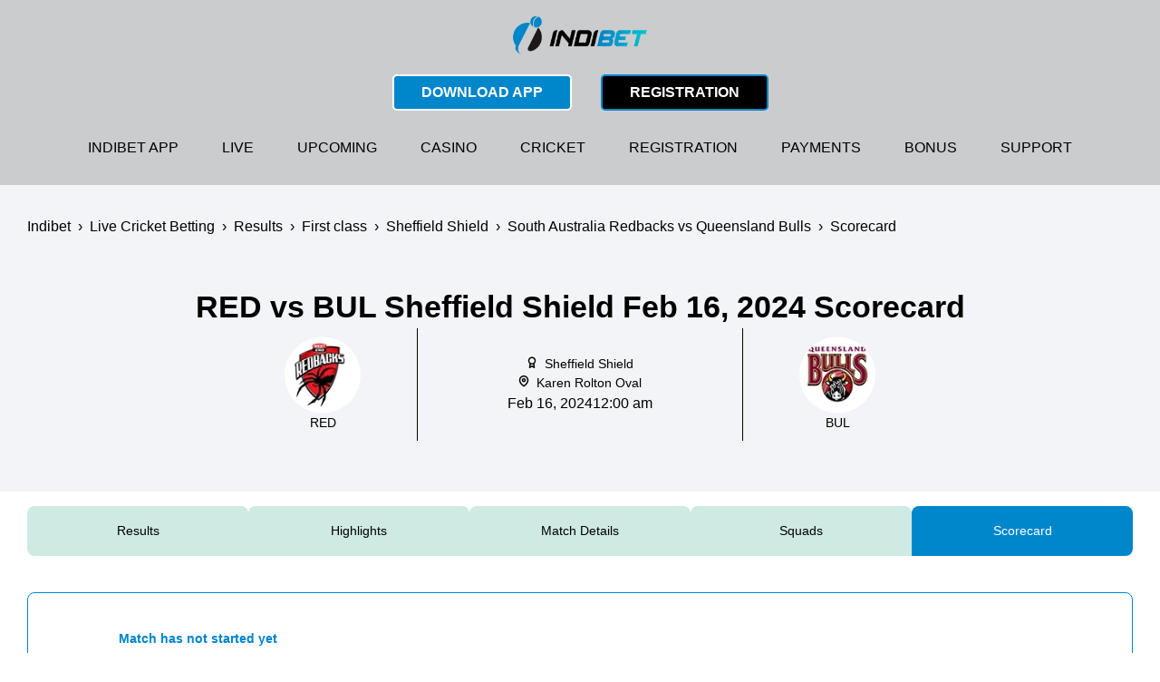

--- FILE ---
content_type: text/html; charset=UTF-8
request_url: https://indibets.in/cricket-betting/live/first-class/sheffield-shield/red-vs-bul-871654/scorecard/
body_size: 6688
content:
<!DOCTYPE html>
<html lang="en-IN" >
<head>
	    <meta charset="UTF-8">
    <meta name="viewport" content="width=device-width, initial-scale=1.0">
    <meta name="viewport" content="height=device-height, initial-scale=1.0">
    <meta http-equiv="X-UA-Compatible" content="ie=edge">
    <title>South Australia Redbacks vs Queensland Bulls Sheffield Shield Scorecard Feb 16, 2024</title>
    <meta name="description" content="">
    <meta property="og:locale" content="en-IN">
    <meta property="og:type" content="article">
    <meta property="og:title" content="South Australia Redbacks vs Queensland Bulls Sheffield Shield Scorecard Feb 16, 2024">
    <meta property="og:description" content="">
    <meta property="og:site_name" content="Indibet">
    <meta property="og:image" content="">
    <meta property="og:image:secure_url" content="">
    <meta property="og:image:width" content="">
    <meta property="og:image:height" content="">
    <meta name="twitter:card" content="summary_large_image">
    <meta name="twitter:description" content="">
    <meta name="twitter:image" content="">
    <meta name='robots' content='max-image-preview:large'>
<link rel='stylesheet' id='mcstyles-css' href='https://indibets.in/wp-content/plugins/MatchCenter/dist/css/mc.css?ver=1725011575' media='all'>
<style id='mcstyles-inline-css'>
:root {
--tabs-background:#ceeae3;
--tabs-text-color:#000000;
--tabs-background-active:#0086ca;
--tabs-text-color-active:#ffffff;

--filters-background:#d3e4ed;
--filters-text-color:#000000;
--filters-background-active:#0086ca;
--filters-text-color-active:#ffffff;

--calendar-number-color:#000000;
--calendar-text-color:#000000;
--calendar-border-color:#000000;

--placeholder-text-color-main:#0086ca;
--placeholder-text-color-sub:#e0e0e0;
--placeholder-border-color:#0086ca;
--placeholder-background:transparent;

--main-text-color-main:#000000;
--main-text-color-sub:#000000;
--main-border-color:#000000;
--rad:8px;
--main-table-header:#F2F4F7;
--main-table-header-football:#F2F4F7;
--main-hl-btn-color:#0086ca;
--main-active-team-icon:#0086ca;
--main-team-logo-bg:#ffffff;

--accent-btn-bg:transparent;
--accent-btn-bg-hover:transparent;
--accent-btn-text:#000;
--accent-btn-text-hover:#000;
--accent-btn-radius:1px;
--accent-btn-border-width:1px;

--hero-background:#F2F4F7;
--hero-text-color:#000000;
--hero-live-color:#000000;
--hero-link-color:#000000;
--hero-link-color-hover:#000000;
--hero-border-color:#000000;
--hero-team-logo-bg:#FFFFFF;

--odds-background:#F2F4F7;
--odds-text-color:#000000;
--odds-text-color-bold:#000000;
--odds-border-color:#000000;
--odds-team-logo-bg:#000000;
--odds-coef-elem-bg:#F2F4F7;
--odds-coef-elem-text-color:#000000;

--odds-center-team-name:#000000;
--odds-center-market-name:#000000;
--odds-center-coef-bg:#F2F4F7;
--odds-center-coef-bg-hover:#F2F4F7;
--odds-center-coef-text:#000000;
--odds-center-coef-text-hover:#000000;
--odds-center-coef-subtext:#000000;
--odds-center-coef-subtext-hover:#000000;
--odds-center-market-block-title:#000000;
--odds-center-market-block-descr:#000000;
}

/*# sourceURL=mcstyles-inline-css */
</style>
<link rel='stylesheet' id='wp-block-library-css' href='https://indibets.in/wp-includes/css/dist/block-library/style.min.css?ver=6.9' media='all'>
<style id='global-styles-inline-css'>
:root{--wp--preset--aspect-ratio--square: 1;--wp--preset--aspect-ratio--4-3: 4/3;--wp--preset--aspect-ratio--3-4: 3/4;--wp--preset--aspect-ratio--3-2: 3/2;--wp--preset--aspect-ratio--2-3: 2/3;--wp--preset--aspect-ratio--16-9: 16/9;--wp--preset--aspect-ratio--9-16: 9/16;--wp--preset--color--black: #000000;--wp--preset--color--cyan-bluish-gray: #abb8c3;--wp--preset--color--white: #ffffff;--wp--preset--color--pale-pink: #f78da7;--wp--preset--color--vivid-red: #cf2e2e;--wp--preset--color--luminous-vivid-orange: #ff6900;--wp--preset--color--luminous-vivid-amber: #fcb900;--wp--preset--color--light-green-cyan: #7bdcb5;--wp--preset--color--vivid-green-cyan: #00d084;--wp--preset--color--pale-cyan-blue: #8ed1fc;--wp--preset--color--vivid-cyan-blue: #0693e3;--wp--preset--color--vivid-purple: #9b51e0;--wp--preset--gradient--vivid-cyan-blue-to-vivid-purple: linear-gradient(135deg,rgb(6,147,227) 0%,rgb(155,81,224) 100%);--wp--preset--gradient--light-green-cyan-to-vivid-green-cyan: linear-gradient(135deg,rgb(122,220,180) 0%,rgb(0,208,130) 100%);--wp--preset--gradient--luminous-vivid-amber-to-luminous-vivid-orange: linear-gradient(135deg,rgb(252,185,0) 0%,rgb(255,105,0) 100%);--wp--preset--gradient--luminous-vivid-orange-to-vivid-red: linear-gradient(135deg,rgb(255,105,0) 0%,rgb(207,46,46) 100%);--wp--preset--gradient--very-light-gray-to-cyan-bluish-gray: linear-gradient(135deg,rgb(238,238,238) 0%,rgb(169,184,195) 100%);--wp--preset--gradient--cool-to-warm-spectrum: linear-gradient(135deg,rgb(74,234,220) 0%,rgb(151,120,209) 20%,rgb(207,42,186) 40%,rgb(238,44,130) 60%,rgb(251,105,98) 80%,rgb(254,248,76) 100%);--wp--preset--gradient--blush-light-purple: linear-gradient(135deg,rgb(255,206,236) 0%,rgb(152,150,240) 100%);--wp--preset--gradient--blush-bordeaux: linear-gradient(135deg,rgb(254,205,165) 0%,rgb(254,45,45) 50%,rgb(107,0,62) 100%);--wp--preset--gradient--luminous-dusk: linear-gradient(135deg,rgb(255,203,112) 0%,rgb(199,81,192) 50%,rgb(65,88,208) 100%);--wp--preset--gradient--pale-ocean: linear-gradient(135deg,rgb(255,245,203) 0%,rgb(182,227,212) 50%,rgb(51,167,181) 100%);--wp--preset--gradient--electric-grass: linear-gradient(135deg,rgb(202,248,128) 0%,rgb(113,206,126) 100%);--wp--preset--gradient--midnight: linear-gradient(135deg,rgb(2,3,129) 0%,rgb(40,116,252) 100%);--wp--preset--font-size--small: 13px;--wp--preset--font-size--medium: 20px;--wp--preset--font-size--large: 36px;--wp--preset--font-size--x-large: 42px;--wp--preset--spacing--20: 0.44rem;--wp--preset--spacing--30: 0.67rem;--wp--preset--spacing--40: 1rem;--wp--preset--spacing--50: 1.5rem;--wp--preset--spacing--60: 2.25rem;--wp--preset--spacing--70: 3.38rem;--wp--preset--spacing--80: 5.06rem;--wp--preset--shadow--natural: 6px 6px 9px rgba(0, 0, 0, 0.2);--wp--preset--shadow--deep: 12px 12px 50px rgba(0, 0, 0, 0.4);--wp--preset--shadow--sharp: 6px 6px 0px rgba(0, 0, 0, 0.2);--wp--preset--shadow--outlined: 6px 6px 0px -3px rgb(255, 255, 255), 6px 6px rgb(0, 0, 0);--wp--preset--shadow--crisp: 6px 6px 0px rgb(0, 0, 0);}:where(.is-layout-flex){gap: 0.5em;}:where(.is-layout-grid){gap: 0.5em;}body .is-layout-flex{display: flex;}.is-layout-flex{flex-wrap: wrap;align-items: center;}.is-layout-flex > :is(*, div){margin: 0;}body .is-layout-grid{display: grid;}.is-layout-grid > :is(*, div){margin: 0;}:where(.wp-block-columns.is-layout-flex){gap: 2em;}:where(.wp-block-columns.is-layout-grid){gap: 2em;}:where(.wp-block-post-template.is-layout-flex){gap: 1.25em;}:where(.wp-block-post-template.is-layout-grid){gap: 1.25em;}.has-black-color{color: var(--wp--preset--color--black) !important;}.has-cyan-bluish-gray-color{color: var(--wp--preset--color--cyan-bluish-gray) !important;}.has-white-color{color: var(--wp--preset--color--white) !important;}.has-pale-pink-color{color: var(--wp--preset--color--pale-pink) !important;}.has-vivid-red-color{color: var(--wp--preset--color--vivid-red) !important;}.has-luminous-vivid-orange-color{color: var(--wp--preset--color--luminous-vivid-orange) !important;}.has-luminous-vivid-amber-color{color: var(--wp--preset--color--luminous-vivid-amber) !important;}.has-light-green-cyan-color{color: var(--wp--preset--color--light-green-cyan) !important;}.has-vivid-green-cyan-color{color: var(--wp--preset--color--vivid-green-cyan) !important;}.has-pale-cyan-blue-color{color: var(--wp--preset--color--pale-cyan-blue) !important;}.has-vivid-cyan-blue-color{color: var(--wp--preset--color--vivid-cyan-blue) !important;}.has-vivid-purple-color{color: var(--wp--preset--color--vivid-purple) !important;}.has-black-background-color{background-color: var(--wp--preset--color--black) !important;}.has-cyan-bluish-gray-background-color{background-color: var(--wp--preset--color--cyan-bluish-gray) !important;}.has-white-background-color{background-color: var(--wp--preset--color--white) !important;}.has-pale-pink-background-color{background-color: var(--wp--preset--color--pale-pink) !important;}.has-vivid-red-background-color{background-color: var(--wp--preset--color--vivid-red) !important;}.has-luminous-vivid-orange-background-color{background-color: var(--wp--preset--color--luminous-vivid-orange) !important;}.has-luminous-vivid-amber-background-color{background-color: var(--wp--preset--color--luminous-vivid-amber) !important;}.has-light-green-cyan-background-color{background-color: var(--wp--preset--color--light-green-cyan) !important;}.has-vivid-green-cyan-background-color{background-color: var(--wp--preset--color--vivid-green-cyan) !important;}.has-pale-cyan-blue-background-color{background-color: var(--wp--preset--color--pale-cyan-blue) !important;}.has-vivid-cyan-blue-background-color{background-color: var(--wp--preset--color--vivid-cyan-blue) !important;}.has-vivid-purple-background-color{background-color: var(--wp--preset--color--vivid-purple) !important;}.has-black-border-color{border-color: var(--wp--preset--color--black) !important;}.has-cyan-bluish-gray-border-color{border-color: var(--wp--preset--color--cyan-bluish-gray) !important;}.has-white-border-color{border-color: var(--wp--preset--color--white) !important;}.has-pale-pink-border-color{border-color: var(--wp--preset--color--pale-pink) !important;}.has-vivid-red-border-color{border-color: var(--wp--preset--color--vivid-red) !important;}.has-luminous-vivid-orange-border-color{border-color: var(--wp--preset--color--luminous-vivid-orange) !important;}.has-luminous-vivid-amber-border-color{border-color: var(--wp--preset--color--luminous-vivid-amber) !important;}.has-light-green-cyan-border-color{border-color: var(--wp--preset--color--light-green-cyan) !important;}.has-vivid-green-cyan-border-color{border-color: var(--wp--preset--color--vivid-green-cyan) !important;}.has-pale-cyan-blue-border-color{border-color: var(--wp--preset--color--pale-cyan-blue) !important;}.has-vivid-cyan-blue-border-color{border-color: var(--wp--preset--color--vivid-cyan-blue) !important;}.has-vivid-purple-border-color{border-color: var(--wp--preset--color--vivid-purple) !important;}.has-vivid-cyan-blue-to-vivid-purple-gradient-background{background: var(--wp--preset--gradient--vivid-cyan-blue-to-vivid-purple) !important;}.has-light-green-cyan-to-vivid-green-cyan-gradient-background{background: var(--wp--preset--gradient--light-green-cyan-to-vivid-green-cyan) !important;}.has-luminous-vivid-amber-to-luminous-vivid-orange-gradient-background{background: var(--wp--preset--gradient--luminous-vivid-amber-to-luminous-vivid-orange) !important;}.has-luminous-vivid-orange-to-vivid-red-gradient-background{background: var(--wp--preset--gradient--luminous-vivid-orange-to-vivid-red) !important;}.has-very-light-gray-to-cyan-bluish-gray-gradient-background{background: var(--wp--preset--gradient--very-light-gray-to-cyan-bluish-gray) !important;}.has-cool-to-warm-spectrum-gradient-background{background: var(--wp--preset--gradient--cool-to-warm-spectrum) !important;}.has-blush-light-purple-gradient-background{background: var(--wp--preset--gradient--blush-light-purple) !important;}.has-blush-bordeaux-gradient-background{background: var(--wp--preset--gradient--blush-bordeaux) !important;}.has-luminous-dusk-gradient-background{background: var(--wp--preset--gradient--luminous-dusk) !important;}.has-pale-ocean-gradient-background{background: var(--wp--preset--gradient--pale-ocean) !important;}.has-electric-grass-gradient-background{background: var(--wp--preset--gradient--electric-grass) !important;}.has-midnight-gradient-background{background: var(--wp--preset--gradient--midnight) !important;}.has-small-font-size{font-size: var(--wp--preset--font-size--small) !important;}.has-medium-font-size{font-size: var(--wp--preset--font-size--medium) !important;}.has-large-font-size{font-size: var(--wp--preset--font-size--large) !important;}.has-x-large-font-size{font-size: var(--wp--preset--font-size--x-large) !important;}
/*# sourceURL=global-styles-inline-css */
</style>

<style id='classic-theme-styles-inline-css'>
/*! This file is auto-generated */
.wp-block-button__link{color:#fff;background-color:#32373c;border-radius:9999px;box-shadow:none;text-decoration:none;padding:calc(.667em + 2px) calc(1.333em + 2px);font-size:1.125em}.wp-block-file__button{background:#32373c;color:#fff;text-decoration:none}
/*# sourceURL=/wp-includes/css/classic-themes.min.css */
</style>
<link rel='stylesheet' id='critical-css' href='https://indibets.in/wp-content/themes/indibets-theme/dist/css/critical.css?ver=6.9' media='all'>
<link rel='stylesheet' id='banners-css-css' href='https://indibets.in/wp-content/plugins/Components/assets/dist/Banners/index.css?ver=6.9' media='all'>
<link rel='stylesheet' id='present-header-css-css' href='https://indibets.in/wp-content/plugins/Components/assets/dist/PresentHeader/index.css?ver=6.9' media='all'>
<link rel="icon" href="https://indibets.in/wp-content/uploads/2021/08/cropped-favicon-1-32x32.png" sizes="32x32">
<link rel="icon" href="https://indibets.in/wp-content/uploads/2021/08/cropped-favicon-1-192x192.png" sizes="192x192">
<link rel="apple-touch-icon" href="https://indibets.in/wp-content/uploads/2021/08/cropped-favicon-1-180x180.png">
<meta name="msapplication-TileImage" content="https://indibets.in/wp-content/uploads/2021/08/cropped-favicon-1-270x270.png">
<style>
        :root {
        --main-font: Arial;
        --main-accent-bg-color: #2383c6;
        --header-top-panel-color: #caccce;
        --header-top-panel-text-color: #000000;
        --header-second-panel-color: #000000;
        --text-main-accent-color: #2383c6;
        --button-bg-color: #000000;
        --button-text-color: #FFFFFF;
        --button-border-color: #000000;
        --main-light-bg-color: transparent; /* background hover color */
        --button-text-color-hover: #2383c6;
        --links-hover-color: #2383c6;
        --breadcrumbs-color: #0a0a0a;
        --header-second-panel-text-color: #FFFFFF;
        --footer-background-color: #000000;
        --footer-text-color: #FFFFFF;
        --table-first-color: #FF7C33;
        --table-second-color: #FFBA33;
        --table-third-color: #33B63C;
        --table-buttons-color: #0B9F45;
        --table-buttons-border-color: #17B01D;
        --table-buttons-text-color: #FFFFFF;
        --table-rank-background-color: #1e73be;
        --table-rank-text-color: #ffffff;
        --header-breadcrumbs-button-background: #000000;
        --header-breadcrumbs-button-background-hover: #ffffff;
        --header-breadcrumbs-button-color: #ffffff;
        --header-breadcrumbs-button-color-hover: #000000;
        --header-breadcrumbs-button-border: #000000;
        --header-breadcrumbs-button-border-hover: #000000;
        --header-logotype-width: 150px;
    }
</style>
    <script type="application/ld+json">
        {
        "@context": "http://schema.org/",
        "@type": "Organization",
        "name": "Indibet",
        "url": "https://indibets.in"
                 }
    </script>
<link rel='stylesheet' id='main-css' href='https://indibets.in/wp-content/themes/indibets-theme/dist/css/app.css' media='all'>
</head>
<body data-site-lang="en-IN" style="background-color:#FFFFFF;color:#000000;">
<!-- Google Tag Manager (noscript) -->
<noscript><iframe src="https://www.googletagmanager.com/ns.html?id=GTM-K88GW9B"
height="0" width="0" style="display:none;visibility:hidden"></iframe></noscript>
<!-- End Google Tag Manager (noscript) -->        <header class="page-header">
            <div class="top-panel">
                                <div class="top-panel__container container  logo-in-center">
                    <div class="top-panel__burger">
                        <span></span><span></span><span></span></div>
                                            <div class="top-panel__logo">
                            <a class="top-panel__logo_link"
                               href="https://indibets.in">
                                    <p class='get-image ' >
        <img width="1000" height="307" src="https://indibets.in/wp-content/uploads/2021/08/main-logo.webp" class="attachment-full size-full" alt="IndiBet logo." loading="lazy" decoding="async" srcset="https://indibets.in/wp-content/uploads/2021/08/main-logo.webp 1000w, https://indibets.in/wp-content/uploads/2021/08/main-logo-300x92.webp 300w, https://indibets.in/wp-content/uploads/2021/08/main-logo-768x236.webp 768w, https://indibets.in/wp-content/uploads/2021/08/main-logo-700x215.webp 700w, https://indibets.in/wp-content/uploads/2021/08/main-logo-450x138.webp 450w" sizes="(max-width: 1000px) 100vw, 1000px">
    </p>                            </a>
                        </div>
                                        <div class="top-panel__block">
                        <nav class="top-panel__nav top-nav"><ul id="menu-main-menu" class="top-nav__list"><li id="menu-item-63" class="menu-item menu-item-type-post_type menu-item-object-page menu-item-63"><a href="https://indibets.in/app/">INDIBET APP</a></li>
<li id="menu-item-936" class="menu-item menu-item-type-custom menu-item-object-custom menu-item-936"><a href="https://indibets.in/cricket-betting/live/">LIVE</a></li>
<li id="menu-item-937" class="menu-item menu-item-type-custom menu-item-object-custom menu-item-937"><a href="https://indibets.in/cricket-betting/upcoming/">UPCOMING</a></li>
<li id="menu-item-587" class="menu-item menu-item-type-post_type menu-item-object-page menu-item-587"><a href="https://indibets.in/casino/">CASINO</a></li>
<li id="menu-item-660" class="menu-item menu-item-type-post_type menu-item-object-page menu-item-660"><a href="https://indibets.in/cricket-betting/">CRICKET</a></li>
<li id="menu-item-88" class="menu-item menu-item-type-post_type menu-item-object-page menu-item-88"><a href="https://indibets.in/registration/">REGISTRATION</a></li>
<li id="menu-item-120" class="menu-item menu-item-type-post_type menu-item-object-page menu-item-120"><a href="https://indibets.in/payments/">PAYMENTS</a></li>
<li id="menu-item-104" class="menu-item menu-item-type-post_type menu-item-object-page menu-item-104"><a href="https://indibets.in/bonuses/">BONUS</a></li>
<li id="menu-item-129" class="menu-item menu-item-type-post_type menu-item-object-page menu-item-129"><a href="https://indibets.in/support/">SUPPORT</a></li>
</ul></nav>                    </div>
                                                                    <div class="top-panel__control">
                            <a class='accent-button top-panel__control_first-button' href='https://reg.indibets.in/JaDkHWH?type=app' rel='nofollow' style='--button-bg-color: #0086ca;--button-text-color: #ffffff;--button-border-color: #ffffff;--main-light-bg-color: #000;--button-text-color-hover: #fff;'>
                    Download App 
               </a><a class='accent-button top-panel__control_second-button outline-button' href='https://reg.indibets.in/JaDkHWH' rel='nofollow' style='--button-bg-color: #000;--button-text-color: #fff;--button-border-color: #0086ca;--main-light-bg-color: #fff;--button-text-color-hover: #000;'>
                    Registration 
               </a>                        </div>
                                                        </div>
            </div>
        </header>
    
<main class="match-center predict-page">
    <div class="match-center__header">
        <div class="container">
            
    <nav class="mc-breadcrumbs">
        <ol class="mc-breadcrumbs__list" itemscope="" itemtype="http://schema.org/BreadcrumbList">
                            <li class="mc-breadcrumbs__item" itemprop="itemListElement" itemscope="" itemtype="http://schema.org/ListItem">
                    <a href="https://indibets.in/" itemprop="item">
                        <span itemprop="name">Indibet</span>
                    </a>
                    <meta itemprop="position" content="1">
                </li>
                <li class="mc-breadcrumbs__separator mc-breadcrumbs__item"> › </li>                <li class="mc-breadcrumbs__item" itemprop="itemListElement" itemscope="" itemtype="http://schema.org/ListItem">
                    <a href="https://indibets.in/cricket-betting/" itemprop="item">
                        <span itemprop="name">Live Cricket Betting</span>
                    </a>
                    <meta itemprop="position" content="2">
                </li>
                <li class="mc-breadcrumbs__separator mc-breadcrumbs__item"> › </li>                <li class="mc-breadcrumbs__item" itemprop="itemListElement" itemscope="" itemtype="http://schema.org/ListItem">
                    <a href="https://indibets.in/cricket-betting/results/" itemprop="item">
                        <span itemprop="name">Results</span>
                    </a>
                    <meta itemprop="position" content="3">
                </li>
                <li class="mc-breadcrumbs__separator mc-breadcrumbs__item"> › </li>                <li class="mc-breadcrumbs__item" itemprop="itemListElement" itemscope="" itemtype="http://schema.org/ListItem">
                    <a href="https://indibets.in/cricket-betting/results/first-class/" itemprop="item">
                        <span itemprop="name">First class</span>
                    </a>
                    <meta itemprop="position" content="4">
                </li>
                <li class="mc-breadcrumbs__separator mc-breadcrumbs__item"> › </li>                <li class="mc-breadcrumbs__item" itemprop="itemListElement" itemscope="" itemtype="http://schema.org/ListItem">
                    <a href="https://indibets.in/cricket-betting/results/first-class/sheffield-shield/" itemprop="item">
                        <span itemprop="name">Sheffield Shield</span>
                    </a>
                    <meta itemprop="position" content="5">
                </li>
                <li class="mc-breadcrumbs__separator mc-breadcrumbs__item"> › </li>                <li class="mc-breadcrumbs__item" itemprop="itemListElement" itemscope="" itemtype="http://schema.org/ListItem">
                    <a href="https://indibets.in/cricket-betting/live/first-class/sheffield-shield/red-vs-bul-871654/" itemprop="item">
                        <span itemprop="name">South Australia Redbacks vs Queensland Bulls</span>
                    </a>
                    <meta itemprop="position" content="6">
                </li>
                <li class="mc-breadcrumbs__separator mc-breadcrumbs__item"> › </li>                <li class="mc-breadcrumbs__item" itemprop="itemListElement" itemscope="" itemtype="http://schema.org/ListItem">
                    <a href="https://indibets.in/cricket-betting/live/first-class/sheffield-shield/red-vs-bul-871654/scorecard/" itemprop="item">
                        <span itemprop="name">Scorecard</span>
                    </a>
                    <meta itemprop="position" content="7">
                </li>
                        </ol>
    </nav>
	        
<div class="prd-hero">
    <h1 class="prd-hero__title">RED vs BUL Sheffield Shield Feb 16, 2024 Scorecard</h1>
    <div class="prd-hero__info prd-card prd-card--results">
        <div class="prd-card__wrapper">
            <div class="prd-card__info">
                                    <p class="prd-card__category">
                        <svg width="12" height="13" viewBox="0 0 12 13" fill="none" xmlns="http://www.w3.org/2000/svg">
						<path d="M4.105 7.63543L3.5 12.1904L6 10.6904L8.5 12.1904L7.895 7.63043M9.5 4.69043C9.5 6.62343 7.933 8.19043 6 8.19043C4.067 8.19043 2.5 6.62343 2.5 4.69043C2.5 2.75743 4.067 1.19043 6 1.19043C7.933 1.19043 9.5 2.75743 9.5 4.69043Z" stroke-width="1.5" stroke-linecap="round" stroke-linejoin="round"/>
					</svg>                        Sheffield Shield                    </p>
                                                    <p class="prd-card__stadium">
	                    <svg width="12" height="14" viewBox="0 0 12 14" fill="none" xmlns="http://www.w3.org/2000/svg" class="icon-location">
						<path d="M10.5 6.18945C10.5 9.68945 6 12.6895 6 12.6895C6 12.6895 1.5 9.68945 1.5 6.18945C1.5 4.99598 1.97411 3.85139 2.81802 3.00747C3.66193 2.16356 4.80653 1.68945 6 1.68945C7.19347 1.68945 8.33807 2.16356 9.18198 3.00747C10.0259 3.85139 10.5 4.99598 10.5 6.18945Z"  stroke-width="1.5" stroke-linecap="round" stroke-linejoin="round"/>
						<path d="M6 7.68945C6.82843 7.68945 7.5 7.01788 7.5 6.18945C7.5 5.36103 6.82843 4.68945 6 4.68945C5.17157 4.68945 4.5 5.36103 4.5 6.18945C4.5 7.01788 5.17157 7.68945 6 7.68945Z" stroke-width="1.5" stroke-linecap="round" stroke-linejoin="round"/>
					</svg>                        Karen Rolton Oval                    </p>
                	                                <time datetime="2024-02-16T00:00:00Z" class="prd-card__date">
                        <span>
                            Feb 16, 2024                        </span>
	                                                <span>
                                12:00 am                            </span>
	                                        </time>
	            
            </div>
            <div class="prd-card__teams">
                <div class="prd-card__team prd-card__team-1">
                    <div class="prd-card__icon">
                        <img decoding='async' 
						loading='lazy' 
						width='48' 
						height='48' 
						src='https://indibets.in/wp-content/plugins/MatchCenter/countries_flags/RED.webp'
						alt='South Australia Redbacks'>                    </div>
                    <p class="prd-card__name">
                        RED                                            </p>
                    <p class="prd-card__result">
                                            </p>
                </div>
                                <div class="prd-card__team prd-card__team-2">
                    <div class="prd-card__icon">
                        <img decoding='async' 
						loading='lazy' 
						width='48' 
						height='48' 
						src='https://indibets.in/wp-content/plugins/MatchCenter/countries_flags/BUL.webp'
						alt='Queensland Bulls'>                    </div>
                    <p class="prd-card__name">
                        BUL                                            </p>
                    <p class="prd-card__result">
                                            </p>
                </div>
            </div>
        </div>
    </div>
	    </div>
        </div>
    </div>
    
<div class="container">
    <div class="match-center__tabs mc-tabs">
        <a href='https://indibets.in/cricket-betting/live/first-class/sheffield-shield/red-vs-bul-871654/' class='mc-tabs__link'>Results</a><a href='https://indibets.in/cricket-betting/live/first-class/sheffield-shield/red-vs-bul-871654/highlights/' class='mc-tabs__link'>Highlights</a><a href='https://indibets.in/cricket-betting/live/first-class/sheffield-shield/red-vs-bul-871654/match-details/' class='mc-tabs__link'>Match Details</a><a href='https://indibets.in/cricket-betting/live/first-class/sheffield-shield/red-vs-bul-871654/squads/' class='mc-tabs__link'>Squads</a><a href='https://indibets.in/cricket-betting/live/first-class/sheffield-shield/red-vs-bul-871654/scorecard/' class='mc-tabs__link active-link'>Scorecard</a>    </div>
</div>

<div class="mc-tab scorecard-tab">
            <div class="container">
            <div class="disable-block">
    <div class="disable-block__icon" ></div>
    <div class="disable-block__content">
                    <p class="disable-block__title">
                Match has not started yet            </p>
                    </div>
</div>
        </div>
    </div>
</main>
<footer class="page-footer" >
    <div class="container">
        <div class="page-footer__container">
			<div class="page-footer__nav page-footer__container_item page-footer__nav_1"><span class="page-footer__title">Indibet India</span><div class="menu-footer-1-container"><ul id="menu-footer-1" class="menu"><li id="menu-item-534" class="menu-item menu-item-type-post_type menu-item-object-page menu-item-534"><a href="https://indibets.in/privacy-policy-2/">Privacy Policy</a></li>
<li id="menu-item-535" class="menu-item menu-item-type-post_type menu-item-object-page menu-item-535"><a href="https://indibets.in/responsible-gaming/">Responsible Gaming</a></li>
</ul></div></div><div class="widget_text page-footer__nav page-footer__container_item page-footer__nav_2"><span class="page-footer__title">Information</span><div class="textwidget custom-html-widget"><span>Indibet India 2026 ©</span><br>
<br>
<span>18+</span>
<br>
<span>This Service operates under the License No. 8048/JAZ issued to Antillephone, Authorized and Regulated by the Government of Curacao.</span></div></div>                <div class="page-footer__nav page-footer__container_item page-footer__contacts">

					                </div>
			        </div>
            </div>
	</footer>
<button type="button" class="scroll-to-top">&#8593;</button>
    <div>
		    </div>
<script id="main-js-extra">
var ajaxVars = {"url":"https://indibets.in/wp-admin/admin-ajax.php"};
var enabledOptions = {"popupBanner":""};
var langSite = {"site_language":""};
//# sourceURL=main-js-extra
</script>
<script src="https://indibets.in/wp-content/themes/indibets-theme/dist/js/app.js?ver=1769491776" id="main-js"></script>
<script src="https://indibets.in/wp-content/plugins/Components/assets/dist/shared/index.js" id="shared-js-js"></script>
<script id="banners-js-js-extra">
var jsVars = {"ajaxurl":"https://indibets.in/wp-admin/admin-ajax.php"};
var enabledOptionsBanners = {"popupEnabledGlobal":null,"slidePanelEnabledGlobal":"","slidePanelEnabledInPage":"","pageID":null};
//# sourceURL=banners-js-js-extra
</script>
<script src="https://indibets.in/wp-content/plugins/Components/assets/dist/Banners/index.js" id="banners-js-js"></script>
<script id="cmp-bonus-block-js-js-extra">
var object_local = {"urlPlugin":"https://indibets.in/wp-content/plugins"};
//# sourceURL=cmp-bonus-block-js-js-extra
</script>
<script src="https://indibets.in/wp-content/plugins/Components/assets/dist/BonusBlock/index.js" id="cmp-bonus-block-js-js"></script>
<script id="present-header-js-js-extra">
var jsVars = {"ajaxurl":"https://indibets.in/wp-admin/admin-ajax.php"};
var enabledOptions = {"enablePresentHeader":null,"pageID":null};
//# sourceURL=present-header-js-js-extra
</script>
<script src="https://indibets.in/wp-content/plugins/Components/assets/dist/PresentHeader/index.js" id="present-header-js-js"></script>
<script>
document.addEventListener('DOMContentLoaded', () => {
        setTimeout(() => {
                (function(w,d,s,l,i){w[l]=w[l]||[];w[l].push({'gtm.start':
new Date().getTime(),event:'gtm.js'});var f=d.getElementsByTagName(s)[0],
j=d.createElement(s),dl=l!='dataLayer'?'&l='+l:'';j.async=true;j.src=
'https://www.googletagmanager.com/gtm.js?id='+i+dl;f.parentNode.insertBefore(j,f);
})(window,document,'script','dataLayer','GTM-K88GW9B');
            }, 5000);
});
    </script><script defer src="https://static.cloudflareinsights.com/beacon.min.js/vcd15cbe7772f49c399c6a5babf22c1241717689176015" integrity="sha512-ZpsOmlRQV6y907TI0dKBHq9Md29nnaEIPlkf84rnaERnq6zvWvPUqr2ft8M1aS28oN72PdrCzSjY4U6VaAw1EQ==" data-cf-beacon='{"version":"2024.11.0","token":"80d77580c90549a1b7d2cf7d109c039c","r":1,"server_timing":{"name":{"cfCacheStatus":true,"cfEdge":true,"cfExtPri":true,"cfL4":true,"cfOrigin":true,"cfSpeedBrain":true},"location_startswith":null}}' crossorigin="anonymous"></script>
</body>
</html>

<!--
Performance optimized by W3 Total Cache. Learn more: https://www.boldgrid.com/w3-total-cache/?utm_source=w3tc&utm_medium=footer_comment&utm_campaign=free_plugin

Object Caching 323/336 objects using Memcached
Page Caching using Memcached 
Database Caching 2/7 queries in 0.002 seconds using Memcached

Served from: indibets.in @ 2026-01-28 02:04:49 by W3 Total Cache
-->

--- FILE ---
content_type: text/css
request_url: https://indibets.in/wp-content/plugins/MatchCenter/dist/css/mc.css?ver=1725011575
body_size: 11929
content:
body .scroll-to-top{z-index:5}.match-center{margin-bottom:20px}.match-center__header{background-color:var(--hero-background);color:var(--hero-text-color);margin-bottom:24px;padding:30px 0 16px}.match-center__header a{color:var(--hero-link-color)}.match-center__header a:hover{color:var(--hero-link-color-hover)}@media(max-width:834px){.match-center__header{margin-bottom:16px;padding:8px 0 16px}}.match-center__header .match-center__description{padding:0}.match-center__title{font-size:34px;font-weight:700;line-height:48px;padding:16px 0 8px}.match-center__title:last-child{padding-bottom:0}@media(max-width:834px){.match-center__title{font-size:30px;font-weight:600;line-height:45.6px}}.match-center__description{padding:32px 0}@media(max-width:834px){.match-center__description{padding:16px 0}}.match-center__description,.match-center__description>.container{font-size:16px;font-weight:400;line-height:24px}.match-center__description>.container>:not(:last-child),.match-center__description>:not(:last-child){margin-bottom:16px}.match-center__description>.container>:where(h1,h2,h3,h4,h5,h6),.match-center__description>:where(h1,h2,h3,h4,h5,h6){margin-bottom:20px}.match-center__description>.container>h1,.match-center__description>h1{font-size:34px;font-weight:700;line-height:48px}.match-center__description>.container>h2,.match-center__description>h2{font-size:30px;font-weight:700;line-height:45.6px}.match-center__description>.container>h3,.match-center__description>h3{font-size:24px;font-weight:700;line-height:38.4px}.match-center__description>.container>ol,.match-center__description>.container>ul,.match-center__description>ol,.match-center__description>ul{margin-left:20px}.match-center__leagues{margin-top:8px}.match-center .mc-periods{border-bottom:1px solid var(--main-border-color);display:-webkit-box;display:-ms-flexbox;display:flex;gap:8px;margin-bottom:8px;padding-bottom:8px}.match-center .mc-periods__link{background:var(--tabs-background);border-radius:5px;color:var(--tabs-text-color);font-size:14px;font-weight:400;line-height:21px;padding:4px 16px;text-decoration:none}.match-center .mc-periods__link.active-link{background:var(--tabs-background-active);color:var(--tabs-text-color-active)}.match-center .mc-tabs{display:-webkit-box;display:-ms-flexbox;display:flex;gap:2px;margin-bottom:8px}.match-center .mc-tabs__link{background:var(--tabs-background);border:none;border-radius:8px 8px 0 0;color:var(--tabs-text-color);cursor:pointer;font-size:14px;font-weight:400;line-height:21px;padding:17px 24px;text-align:center;text-decoration:none;white-space:nowrap;width:100%}.match-center .mc-tabs__link.active-link{background:var(--tabs-background-active);color:var(--tabs-text-color-active)}.match-center .mc-tabs__link:first-of-type{border-radius:8px 8px 0 8px}.match-center .mc-tabs__link:last-of-type{border-radius:8px 8px 8px 0}@media(max-width:340px){.match-center .mc-tabs__link{padding:17px 22px}}.match-center .live-badge{-webkit-box-pack:center;-ms-flex-pack:center;-webkit-box-align:center;-ms-flex-align:center;align-items:center;color:var(--hero-live-color);display:-webkit-inline-box;display:-ms-inline-flexbox;display:inline-flex;gap:4px;justify-content:center;width:-webkit-fit-content;width:-moz-fit-content;width:fit-content}.match-center .live-badge:after{content:"●";display:inline-block;position:relative}.match-center .mc-filters,.match-center .mc-leagues__list{display:-webkit-box;display:-ms-flexbox;display:flex;gap:8px;list-style:none;margin:0 0 -10px;overflow-x:scroll;overflow-x:auto;overflow-y:auto;padding:0 0 10px;position:relative}.match-center .mc-filters::-webkit-scrollbar-track,.match-center .mc-leagues__list::-webkit-scrollbar-track{background-color:#eaecf0;border-radius:3px}.match-center .mc-filters::-webkit-scrollbar,.match-center .mc-leagues__list::-webkit-scrollbar{background-color:#f5f5f5;height:4px}.match-center .mc-filters::-webkit-scrollbar-thumb,.match-center .mc-leagues__list::-webkit-scrollbar-thumb{background-color:#667085;border-radius:3px}.match-center .mc-leagues__item{margin:0;padding:0}.match-center .mc-leagues__item:after,.match-center .mc-leagues__item:before{content:none}.match-center .mc-leagues__item.league:has(a.active):not(:last-child){display:-webkit-box;display:-ms-flexbox;display:flex;gap:8px}.match-center .mc-leagues__item.league:has(a.active):not(:last-child):after{background-color:var(--main-border-color);content:"";display:block;height:100%;position:relative;width:1px}.match-center .mc-filter,.match-center .mc-leagues__link{-webkit-box-align:center;-ms-flex-align:center;align-items:center;background:var(--filters-background);border-radius:var(--rad);color:var(--filters-text-color);cursor:pointer;display:-webkit-box;display:-ms-flexbox;display:flex;font-size:14px;font-weight:400;gap:4px;line-height:21px;padding:4px 16px;text-decoration:none;white-space:nowrap}.match-center .mc-filter.active,.match-center .mc-leagues__link.active{background:var(--filters-background-active);color:var(--filters-text-color-active)}.match-center .mc-filter.active svg,.match-center .mc-leagues__link.active svg{display:block;pointer-events:none}.match-center .mc-filter.active svg path,.match-center .mc-leagues__link.active svg path{stroke:var(--filters-text-color-active)}.match-center .mc-filter svg,.match-center .mc-leagues__link svg{display:none}.match-center img{height:100%;width:100%}.match-center .mc-accent-button{background:var(--accent-btn-bg);border:var(--accent-btn-border-width) solid var(--accent-btn-bg);border-radius:var(--accent-btn-radius);color:var(--accent-btn-text);display:block;font-size:16px;font-weight:700;line-height:18px;padding:11px;text-align:center;text-decoration:none;-webkit-transition:all .25s;transition:all .25s}.match-center .mc-accent-button:hover{background:var(--accent-btn-bg-hover);color:var(--accent-btn-text-hover)}.match-center.match-center-block *{margin:0}.match-center.match-center-block .match-center__top{-webkit-box-orient:vertical;-webkit-box-direction:normal;display:-webkit-box;display:-ms-flexbox;display:flex;-ms-flex-direction:column;flex-direction:column;gap:8px}.match-center:not(.match-center-block) .predictions__header{font-size:30px;font-weight:700;line-height:45.6px}.match-center .predictions{margin-top:50px}.match-center .predictions__header{border-bottom:1px solid var(--main-border-color);color:var(--main-text-color-main);margin-bottom:16px;padding-bottom:10px;width:100%}@media(max-width:834px){.match-center .predictions__header{margin-bottom:24px}}.match-center .predictions__header:after{content:none}.match-center .predictions__wrapper{display:grid;gap:24px;grid-template-columns:repeat(3,1fr);margin-bottom:32px}@media(max-width:1100px){.match-center .predictions__wrapper{grid-template-columns:repeat(2,1fr)}}@media(max-width:750px){.match-center .predictions__wrapper{gap:16px;grid-template-columns:1fr}}@media(max-width:834px){.match-center .predictions{margin-top:48px}}.match-center .prediction-card{-webkit-box-orient:vertical;-webkit-box-direction:normal;border:1px solid var(--main-border-color);border-radius:var(--rad);display:-webkit-box;display:-ms-flexbox;display:flex;-ms-flex-direction:column;flex-direction:column;position:relative;width:100%}.match-center .prediction-card__link{bottom:0;left:0;opacity:0;position:absolute;right:0;top:0;z-index:1}.match-center .prediction-card__header{-webkit-box-orient:vertical;-webkit-box-direction:normal;-webkit-box-align:center;-ms-flex-align:center;align-items:center;display:-webkit-box;display:-ms-flexbox;display:flex;-ms-flex-direction:column;flex-direction:column;gap:4px;padding:18px 16px 8px}.match-center .prediction-card__name{color:var(--main-text-color-main);font-size:18px;font-weight:700;line-height:24px;margin:0;text-align:center}.match-center .prediction-card__name a{color:inherit;text-decoration:none}.match-center .prediction-card__title{color:var(--main-text-color-sub);font-size:14px;font-weight:400;line-height:21px;margin:0}.match-center .prediction-card__title svg path{stroke:var(--main-text-color-sub)}.match-center .prediction-card__date{color:var(--main-text-color-main);font-size:14px;font-weight:400;line-height:21px;margin-bottom:4px;position:relative;width:100%}.match-center .prediction-card__date time{-webkit-box-pack:justify;-ms-flex-pack:justify;display:-webkit-box;display:-ms-flexbox;display:flex;justify-content:space-between}.match-center .prediction-card .prediction-teams__team{-webkit-box-align:center;-ms-flex-align:center;align-items:center;display:-webkit-box;display:-ms-flexbox;display:flex;gap:4px}.match-center .prediction-card .prediction-teams__team:not(:last-child){margin-bottom:12px}.match-center .prediction-card .prediction-teams__icon{-webkit-box-pack:center;-ms-flex-pack:center;aspect-ratio:1/1;background-color:var(--main-team-logo-bg);border-radius:50%;justify-content:center;overflow:hidden;padding:4px;width:24px}.match-center .prediction-card .prediction-teams__icon,.match-center .prediction-card .prediction-teams__name{-webkit-box-align:center;-ms-flex-align:center;align-items:center;display:-webkit-box;display:-ms-flexbox;display:flex}.match-center .prediction-card .prediction-teams__name{color:var(--main-text-color-main);font-size:14px;font-weight:700;gap:8px;line-height:21px}.match-center .prediction-card .prediction-teams__name svg path{fill:var(--main-active-team-icon)}.match-center .prediction-card .prediction-teams__info{-webkit-box-orient:vertical;-webkit-box-direction:normal;-webkit-box-pack:center;-ms-flex-pack:center;-webkit-box-align:center;-ms-flex-align:center;align-items:center;color:var(--main-text-color-sub);display:-webkit-box;display:-ms-flexbox;display:flex;-ms-flex-direction:column;flex-direction:column;font-size:14px;font-weight:400;gap:4px;justify-content:center;line-height:21px;text-align:center}.match-center .prediction-card .prediction-teams__result{-webkit-box-flex:1;-ms-flex-positive:1;color:var(--main-text-color-main);flex-grow:1;font-size:14px;font-weight:600;line-height:21px;text-align:end}.match-center .prediction-card .prediction-teams__description{color:var(--main-text-color-sub);font-size:14px;font-weight:400;line-height:21px;margin-top:16px}.match-center .prediction-card__live,.match-center .prediction-card__results,.match-center .prediction-card__upcoming{border-top:1px solid var(--main-border-color);height:100%;padding:12px 16px}.match-center .prediction-card__live:not(:last-child),.match-center .prediction-card__results:not(:last-child),.match-center .prediction-card__upcoming:not(:last-child){border-bottom:1px solid var(--main-border-color)}.match-center .prediction-card__upcoming{height:auto;margin-top:auto;padding:8px 16px}.match-center .prediction-card__upcoming .prediction-teams{-webkit-box-pack:justify;-ms-flex-pack:justify;display:grid;gap:8px;grid-template-columns:1fr auto 1fr;justify-content:space-between;padding:0 20px}.match-center .prediction-card__upcoming .prediction-teams__team{-webkit-box-orient:vertical;-webkit-box-direction:normal;display:-webkit-box;display:-ms-flexbox;display:flex;-ms-flex-direction:column;flex-direction:column;gap:8px;margin-bottom:0}.match-center .prediction-card__upcoming .prediction-teams__name{font-size:16px;font-weight:700;line-height:24px;text-align:center}.match-center .prediction-card__upcoming .prediction-teams__icon{-webkit-box-align:center;-ms-flex-align:center;-webkit-box-pack:center;-ms-flex-pack:center;align-items:center;aspect-ratio:1/1;background-color:var(--main-team-logo-bg);border-radius:50%;display:-webkit-box;display:-ms-flexbox;display:flex;justify-content:center;overflow:hidden;padding:16px;width:69px}.match-center .prediction-card__upcoming .prediction-teams__time{color:var(--main-text-color-main);font-size:16px;font-weight:700;line-height:24px}.match-center .prediction-card__match-details{display:grid;gap:8px;padding:8px 16px 16px;position:relative;z-index:2}.match-center .prediction-card__match-details .links-wrapper{display:-webkit-box;display:-ms-flexbox;display:flex;gap:8px}.match-center .prediction-card__match-details__link{background:var(--filters-background);border-radius:var(--rad);color:var(--filters-text-color);font-size:14px;font-weight:400;line-height:21px;padding:4px;text-align:center;text-decoration:none;width:100%}.match-center .prediction-card__match-details .make-bet-btn{margin:0;outline:none;padding:10px;text-align:center;width:100%}.match-center .prediction-card__odds-wrapper{display:grid;gap:16px;padding:12px 16px;z-index:2}.match-center .prediction-card__odds-wrapper .odds-cell{background:var(--odds-center-coef-bg,#f2f4f7);border-radius:8px;text-decoration:none;-webkit-transition:all .3s ease-in-out;transition:all .3s ease-in-out}.match-center .prediction-card__odds-wrapper .odds-cell .value{color:var(--odds-center-coef-subtext,#000);font-size:12px;font-weight:600;line-height:18px;-webkit-transition:all .3s ease-in-out;transition:all .3s ease-in-out}.match-center .prediction-card__odds-wrapper .odds-cell .coef{color:var(--odds-center-market-name,#000);font-size:16px;font-weight:500;line-height:24px;-webkit-transition:all .3s ease-in-out;transition:all .3s ease-in-out}.match-center .prediction-card__odds-wrapper .odds-cell.has-coef .coef{color:var(--odds-center-coef-text,#000)}.match-center .prediction-card__odds-wrapper .odds-cell.has-coef:hover{background:var(--odds-center-coef-bg-hover,#eaecf0)}.match-center .prediction-card__odds-wrapper .odds-cell.has-coef:hover .value{color:var(--odds-center-coef-subtext-hover,#fff)}.match-center .prediction-card__odds-wrapper .odds-cell.has-coef:hover .coef{color:var(--odds-center-coef-text-hover,#fff)}.match-center .prediction-card__odds-wrapper .main-odds{display:grid;gap:inherit;grid-template-columns:1fr 1fr}.match-center .prediction-card__odds-wrapper .main-odds .bk-info{gap:8px;grid-column:1/3}.match-center .prediction-card__odds-wrapper .main-odds .bk-info,.match-center .prediction-card__odds-wrapper .main-odds .bk-info_logo{-webkit-box-pack:center;-ms-flex-pack:center;-webkit-box-align:center;-ms-flex-align:center;align-items:center;display:-webkit-box;display:-ms-flexbox;display:flex;justify-content:center}.match-center .prediction-card__odds-wrapper .main-odds .bk-info_logo{background-color:var(--site-color,transparent);border-radius:50%;height:24px;padding:2px;width:24px}.match-center .prediction-card__odds-wrapper .main-odds .bk-info_title{color:var(--odds-center-team-name);font-size:14px;font-weight:500;line-height:21px}.match-center .prediction-card__odds-wrapper .main-odds .odds-cell{-webkit-box-pack:center;-ms-flex-pack:center;-webkit-box-align:center;-ms-flex-align:center;align-items:center;display:-webkit-box;display:-ms-flexbox;display:flex;justify-content:center;padding:12px 16px}.match-center .prediction-card__odds-wrapper .main-odds .odds-cell .value{-webkit-box-flex:1;-ms-flex-positive:1;flex-grow:1}.match-center .prediction-card__odds-wrapper .additional-odds{display:grid;gap:inherit;grid-template-columns:1fr 1fr}.match-center .prediction-card__odds-wrapper .additional-odds .odds-column{-webkit-box-align:center;-ms-flex-align:center;align-items:center;-webkit-column-gap:4px;-moz-column-gap:4px;column-gap:4px;display:grid;grid-template-columns:1fr 1fr;grid-template-rows:1fr 62px;row-gap:inherit}.match-center .prediction-card__odds-wrapper .additional-odds .odds-column__title{color:var(--odds-center-market-name);font-size:14px;font-weight:400;grid-column:1/3;line-height:21px;text-align:center}.match-center .prediction-card__odds-wrapper .additional-odds .odds-column .odds-cell{-webkit-box-align:center;-ms-flex-align:center;align-items:center;display:grid;gap:4px;height:100%;justify-items:center;padding:8px}.match-center .prediction-card__odds-wrapper .additional-odds .odds-column .odds-cell:not(.has-coef) .value{display:none}.match-center .prediction-card__odds-wrapper .odds-btn{border:none;font-size:16px;font-weight:500;line-height:24px;margin:0;padding:10px 18px;text-align:center;width:100%}.match-center .prediction-card__odds-wrapper .odds-btn_disabled{background:#f2f4f7;border-color:#f2f4f7;color:#475467;pointer-events:none}@media(max-width:750px){.match-center .prediction-card .prediction-card__title{text-align:center}.match-center .prediction-card .prediction-card__upcoming .prediction-teams{padding:0 9px}}@media(max-width:340px){.match-center .prediction-card .prediction-card__upcoming .prediction-teams{padding:0}}.match-center-block{margin-top:16px}.match-center-block .predictions:first-child{margin-top:0}.match-center-block.half-size .predictions__wrapper{grid-template-columns:repeat(auto-fit,minmax(min(100%,max(300px,50% - 24px)),1fr))}.match-center-block.half-size .predictions__wrapper .prediction-card{max-width:100%}.disable-block{background:var(--placeholder-background);border:1px solid var(--placeholder-border-color);border-radius:var(--rad);display:grid;gap:16px;grid-template-columns:68px 1fr;padding:16px}@media(max-width:375px){.disable-block{margin:16px 0 26px}}.disable-block__icon{background-position:50%;background-repeat:no-repeat;background-size:calc(100% - 16px);height:68px;padding:8px;width:68px}.disable-block__content{-webkit-box-orient:vertical;-webkit-box-direction:normal;-webkit-box-pack:center;-ms-flex-pack:center;display:-webkit-box;display:-ms-flexbox;display:flex;-ms-flex-direction:column;flex-direction:column;gap:8px;justify-content:center}.disable-block__title{color:var(--placeholder-text-color-main);font-size:14px;font-weight:700;line-height:21px}.disable-block__text{color:var(--placeholder-text-color-sub);font-size:14px;font-weight:400;line-height:21px}.match-center .mc-calendar{border-bottom:1px solid var(--main-border-color)}.match-center .mc-calendar__nav{overflow-x:scroll;overflow-x:auto;overflow-y:auto;padding-bottom:8px;position:relative}.match-center .mc-calendar__nav::-webkit-scrollbar-track{background-color:#eaecf0;border-radius:3px}.match-center .mc-calendar__nav::-webkit-scrollbar{background-color:#f5f5f5;height:4px}.match-center .mc-calendar__nav::-webkit-scrollbar-thumb{background-color:#667085;border-radius:3px}.match-center .mc-calendar__list{display:-webkit-box;display:-ms-flexbox;display:flex;gap:8px;list-style:none;margin:0;padding:0 8px}.match-center .mc-calendar__item{border:1px solid transparent;border-radius:8px;-webkit-box-sizing:border-box;box-sizing:border-box;color:var(--calendar-text-color);cursor:pointer;display:block;font-size:14px;font-weight:400;height:50px;line-height:21px;margin:0;min-width:45px;padding:5px 7px;text-align:center;word-spacing:100vw}.match-center .mc-calendar__item:after,.match-center .mc-calendar__item:before{content:none}.match-center .mc-calendar__item:first-line{color:var(--calendar-number-color);font-size:14px;font-weight:500;line-height:21px}.match-center .mc-calendar__item.active-date{border:1px solid var(--calendar-border-color)}.mc-breadcrumbs{color:var(--hero-link-color);margin:0!important;padding-bottom:16px}.mc-breadcrumbs a:hover{color:var(--hero-link-color-hover)}.mc-breadcrumbs span:hover{color:inherit}.mc-breadcrumbs .mc-breadcrumbs__list{-webkit-box-align:center;-ms-flex-align:center;align-items:center;display:-webkit-box;display:-ms-flexbox;display:flex;list-style:none;padding:0}.mc-breadcrumbs .mc-breadcrumbs__list .mc-breadcrumbs__item{color:var(--hero-link-color);display:inline;margin:0}.mc-breadcrumbs .mc-breadcrumbs__list .mc-breadcrumbs__item a{text-decoration:none}.mc-breadcrumbs .mc-breadcrumbs__list .mc-breadcrumbs__item a,.mc-breadcrumbs .mc-breadcrumbs__list .mc-breadcrumbs__item span{color:inherit}.mc-breadcrumbs .mc-breadcrumbs__list .mc-breadcrumbs__item a:hover{color:var(--hero-link-color-hover)}.mc-breadcrumbs .mc-breadcrumbs__list .mc-breadcrumbs__item:after,.mc-breadcrumbs .mc-breadcrumbs__list .mc-breadcrumbs__item:before{display:none}.mc-breadcrumbs .mc-breadcrumbs__list .mc-breadcrumbs__separator{margin:7px 8px}@media(max-width:834px){.mc-breadcrumbs{padding-bottom:8px}}.predict-page .tabs-content__wrapper{margin-bottom:48px}.predict-page .tabs-content__wrapper:first-child{margin-top:32px}.predict-page .tabs-content__wrapper .tab-content{-webkit-box-orient:vertical;-webkit-box-direction:normal;display:none;-ms-flex-direction:column;flex-direction:column;gap:24px}.predict-page .tabs-content__wrapper .tab-content.active-tab-content{display:-webkit-box;display:-ms-flexbox;display:flex}@media(max-width:834px){.predict-page .tabs-content__wrapper{margin-bottom:32px}.predict-page .tabs-content__wrapper .tab-content{gap:16px}}.predict-page .match-center__header{margin-bottom:0;padding:30px 0 24px}@media(max-width:834px){.predict-page .match-center__header{padding:8px 0 24px}}.predict-page .match-center__tabs{display:-webkit-box;display:-ms-flexbox;display:flex;gap:2px;margin:16px 0;overflow-x:scroll;overflow-x:auto;overflow-y:auto;position:relative}.predict-page .match-center__tabs::-webkit-scrollbar-track{background-color:#eaecf0;border-radius:3px}.predict-page .match-center__tabs::-webkit-scrollbar{background-color:#f5f5f5;height:4px}.predict-page .match-center__tabs::-webkit-scrollbar-thumb{background-color:#667085;border-radius:3px}.predict-page .mc-tab{display:block;padding-bottom:32px;padding-top:24px}.predict-page .mc-tab .mc-tab__title{color:var(--main-text-color-main);font-size:30px;font-weight:700;line-height:45.6px;margin-bottom:24px;text-align:center}@media(max-width:834px){.predict-page .mc-tab .mc-tab__title{margin-bottom:16px;text-align:left}}.predict-page .mc-tab>*{padding-bottom:22px;padding-top:22px}.predict-page .mc-tab>:first-child{padding-top:0}.predict-page .mc-tab>:last-child{padding-bottom:0}@media(max-width:834px){.predict-page .mc-tab>*{padding-bottom:16px;padding-top:16px}}.predict-page .mc-tab .disable-block{margin:0}@media(max-width:834px){.predict-page .mc-tab{padding-bottom:16px;padding-top:16px}}.predict-page .mc-tab.scorecard-tab .mc-filters{margin:0}.predict-page .mc-message{padding-bottom:48px}@media(max-width:834px){.predict-page .mc-message{padding-bottom:24px}}.predict-page .mc-message .disable-block{margin:0}.predict-page .mc-message:not(:last-child){padding-bottom:0}.predict-page .mc-message:not(:last-child) .mc-message__content{border-bottom:1px solid var(--main-border-color);padding-bottom:24px}.match-center .prd-hero{-webkit-box-orient:vertical;-webkit-box-direction:normal;display:-webkit-box;display:-ms-flexbox;display:flex;-ms-flex-direction:column;flex-direction:column;font-size:14px;font-weight:400;gap:24px;line-height:21px;padding:32px 20px}.match-center .prd-hero__title{font-size:34px;font-weight:700;line-height:48px}.match-center .prd-hero__description,.match-center .prd-hero__title{color:inherit;text-align:center}.match-center .prd-hero__info{-webkit-box-align:center;-ms-flex-align:center;align-items:center}.match-center .prd-hero .prd-card__wrapper,.match-center .prd-hero__info{-webkit-box-orient:vertical;-webkit-box-direction:normal;display:-webkit-box;display:-ms-flexbox;display:flex;-ms-flex-direction:column;flex-direction:column}.match-center .prd-hero .prd-card__wrapper{-webkit-box-pack:center;-ms-flex-pack:center;border-left:1px solid var(--hero-border-color);border-right:1px solid var(--hero-border-color);gap:8px;justify-content:center;margin:0 180px;min-height:124px;padding:0;position:relative;width:360px}.match-center .prd-hero .prd-card__data{border:none;gap:8px}.match-center .prd-hero .prd-card__info{-webkit-box-orient:vertical;-webkit-box-direction:normal;-webkit-box-align:center;-ms-flex-align:center;align-items:center;display:-webkit-box;display:-ms-flexbox;display:flex;-ms-flex-direction:column;flex-direction:column;gap:8px}.match-center .prd-hero .prd-card__info .prd-card__category,.match-center .prd-hero .prd-card__info .prd-card__stadium{text-align:center}.match-center .prd-hero .prd-card__info .prd-card__category svg,.match-center .prd-hero .prd-card__info .prd-card__stadium svg{display:inline-block;margin-right:4px}.match-center .prd-hero .prd-card__info .prd-card__category svg path,.match-center .prd-hero .prd-card__info .prd-card__stadium svg path{stroke:var(--hero-text-color)}@media(max-width:834px){.match-center .prd-hero .prd-card__info{-webkit-box-align:start;-ms-flex-align:start;align-items:flex-start}.match-center .prd-hero .prd-card__info .prd-card__date{-webkit-box-ordinal-group:2;-ms-flex-order:1;order:1}.match-center .prd-hero .prd-card__info .prd-card__category{-webkit-box-ordinal-group:3;-ms-flex-order:2;order:2}.match-center .prd-hero .prd-card__info .prd-card__stadium{-webkit-box-ordinal-group:4;-ms-flex-order:3;order:3}.match-center .prd-hero .prd-card__info .prd-card__category,.match-center .prd-hero .prd-card__info .prd-card__stadium{text-align:initial}}.match-center .prd-hero .prd-card__date{-webkit-box-orient:horizontal;-webkit-box-direction:normal;-webkit-box-pack:center;-ms-flex-pack:center;display:-webkit-box;display:-ms-flexbox;display:flex;-ms-flex-direction:row;flex-direction:row;font-size:16px;font-weight:400;gap:8px;justify-content:center;line-height:24px}.match-center .prd-hero .prd-card__date .live-badge{font-size:16px;font-weight:700;line-height:24px;margin-left:8px}@media(max-width:834px){.match-center .prd-hero .prd-card__date{-webkit-box-pack:justify;-ms-flex-pack:justify;-webkit-box-ordinal-group:1;-ms-flex-order:0;font-size:14px;font-weight:400;justify-content:space-between;line-height:21px;order:0;width:100%}.match-center .prd-hero .prd-card__date .live-badge{font-size:14px;font-weight:700;line-height:21px;margin-left:8px}.match-center .prd-hero .prd-card__teams{border-top:1px solid var(--hero-border-color);padding-top:12px}}.match-center .prd-hero .prd-card__team{-webkit-box-orient:vertical;-webkit-box-direction:normal;-webkit-box-align:center;-ms-flex-align:center;align-items:center;display:-webkit-box;display:-ms-flexbox;display:flex;-ms-flex-direction:column;flex-direction:column;gap:8px}@media(min-width:834px){.match-center .prd-hero .prd-card__team{position:absolute;top:50%;-webkit-transform:translateY(-50%);transform:translateY(-50%);width:150px}.match-center .prd-hero .prd-card__team-1{left:-180px}.match-center .prd-hero .prd-card__team-2{right:-180px}}.match-center .prd-hero .prd-card__icon{-webkit-box-pack:center;-ms-flex-pack:center;-webkit-box-align:center;-ms-flex-align:center;align-items:center;aspect-ratio:1/1;background:var(--hero-team-logo-bg);border-radius:50%;display:-webkit-box;display:-ms-flexbox;display:flex;justify-content:center;overflow:hidden;padding:7px;width:84px}.match-center .prd-hero .prd-card__icon img{height:100%;width:100%}.match-center .prd-hero .prd-card__name{-webkit-box-align:center;-ms-flex-align:center;align-items:center;display:-webkit-box;display:-ms-flexbox;display:flex;font-size:14px;font-weight:400;gap:8px;line-height:21px}.match-center .prd-hero .prd-card__name svg path{fill:var(--hero-text-color)}.match-center .prd-hero .prd-card__result{font-size:14px;font-weight:700;line-height:21px}.match-center .prd-hero .prd-card__button{-webkit-box-align:center;-ms-flex-align:center;-webkit-box-pack:center;-ms-flex-pack:center;align-items:center;display:-webkit-box;display:-ms-flexbox;display:flex;justify-content:center;margin:0;max-width:306px}.match-center .prd-hero .prd-card--upcoming .prd-card__teams{border-top:none}.match-center .prd-hero .prd-card--upcoming .prd-card__date{-webkit-box-orient:vertical;-webkit-box-direction:normal;-webkit-box-pack:center;-ms-flex-pack:center;-webkit-box-align:center;-ms-flex-align:center;align-items:center;-ms-flex-direction:column;flex-direction:column;gap:4px;justify-content:center}@media(max-width:834px){.match-center .prd-hero{gap:8px;padding:16px 0}.match-center .prd-hero__description{margin:0 auto;max-width:360px;padding:8px 0 12px;width:100%}.match-center .prd-hero__description:not(:last-child){border-bottom:1px solid var(--hero-border-color)}.match-center .prd-hero .prd-card__wrapper{border:none;margin:0 auto}.match-center .prd-hero .prd-card__data{gap:16px}.match-center .prd-hero .prd-card__info{border-bottom:none;gap:4px;margin:0;padding:0}.match-center .prd-hero .prd-card__teams{-webkit-box-orient:vertical;-webkit-box-direction:normal;display:-webkit-box;display:-ms-flexbox;display:flex;-ms-flex-direction:column;flex-direction:column;gap:12px}.match-center .prd-hero .prd-card__team{-webkit-box-orient:horizontal;-webkit-box-direction:normal;-ms-flex-direction:row;flex-direction:row;gap:4px}.match-center .prd-hero .prd-card__icon{padding:0;width:24px}.match-center .prd-hero .prd-card__chances{padding:0}.match-center .prd-hero .prd-card__result{-webkit-box-flex:1;-ms-flex-positive:1;flex-grow:1;text-align:end}.match-center .prd-hero .prd-card__name{font-size:14px;font-weight:700;line-height:21px}.match-center .prd-hero .prd-card--upcoming .prd-card__teams{display:grid;grid-template-columns:repeat(3,1fr);width:100%}.match-center .prd-hero .prd-card--upcoming .prd-card__teams .prd-card__team{-webkit-box-orient:vertical;-webkit-box-direction:normal;-ms-flex-direction:column;flex-direction:column;gap:8px}.match-center .prd-hero .prd-card--upcoming .prd-card__teams .prd-card__icon{padding:7px;width:69px}}@media(max-width:450px){.match-center .prd-hero .prd-hero__title{text-align:initial}.match-center .prd-hero__description{max-width:100%;width:100%}.match-center .prd-hero .prd-card__wrapper{padding:0;width:100%}}.mc-highlights__wrapper{-webkit-box-align:start;-ms-flex-align:start;align-items:flex-start;display:-webkit-box;display:-ms-flexbox;display:flex;gap:20px}.mc-highlights .mc-filters{margin-bottom:20px}@media(max-width:834px){.mc-highlights .mc-filters{margin-bottom:16px}}.mc-highlights__title{color:var(--main-text-color-main);font-size:30px;font-weight:600;line-height:45.6px;margin-bottom:20px}@media(max-width:834px){.mc-highlights__title{margin-bottom:16px}}.mc-highlights__list-wrapper{border:1px solid var(--main-border-color);border-radius:var(--rad);padding:16px;width:100%}.mc-highlights__list{-webkit-box-orient:vertical;-webkit-box-direction:normal;-ms-flex-direction:column;flex-direction:column;gap:24px;padding:0}.mc-highlights__item,.mc-highlights__list{display:-webkit-box;display:-ms-flexbox;display:flex}.mc-highlights__item{font-size:14px;font-weight:400;gap:16px;line-height:21px;margin:0;padding-left:0}.mc-highlights__item:after{content:none}.mc-highlights__item-info{-webkit-box-orient:vertical;-webkit-box-direction:normal;-webkit-box-align:center;-ms-flex-align:center;align-items:center;display:-webkit-box;display:-ms-flexbox;display:flex;-ms-flex-direction:column;flex-direction:column;gap:2px;min-width:35px}.mc-highlights__item-info .over{color:var(--main-text-color-main)}.mc-highlights__item-info .abbr{-webkit-box-pack:center;-ms-flex-pack:center;-webkit-box-align:center;-ms-flex-align:center;align-items:center;border-radius:5px;color:#fff;display:-webkit-box;display:-ms-flexbox;display:flex;height:24px;justify-content:center;line-height:19px;min-width:24px;padding:2px 4px;text-align:center}.mc-highlights__item-info .abbr.blue{background:#36bffa}.mc-highlights__item-info .abbr.light-blue{background:#e2ecf9;color:#475467}.mc-highlights__item-info .abbr.dark-blue{background:#235a9a}.mc-highlights__item-text{color:var(--main-text-color-main)}.mc-highlights__button{background-color:transparent;border:none;color:var(--main-hl-btn-color);cursor:pointer;display:block;font-size:16px;font-weight:500;line-height:24px;margin-top:24px;text-decoration:none}.mc-highlights .disable-block{width:100%}@media(max-width:834px){.mc-highlights__wrapper{-webkit-box-orient:vertical;-webkit-box-direction:normal;-ms-flex-direction:column;flex-direction:column;gap:16px}}.mc-odds{background-color:var(--odds-background);border-radius:12px;color:var(--odds-text-color);margin:auto;max-width:640px;padding:12px 24px 24px;width:100%}.mc-odds .odds{border:none;margin:0 auto;padding:0}.mc-odds .odds-top{border:none;margin-bottom:8px;padding:0;text-align:center}.mc-odds .odds-top__title{font-size:16px;font-weight:700;line-height:24px;margin-bottom:8px}.mc-odds .odds-top__text{font-size:14px;font-weight:400;line-height:21px;margin-bottom:-12px;margin-top:8px;text-align:center}.mc-odds .odds-top__text strong{color:var(--odds-text-color-bold)}@media(max-width:834px){.mc-odds .odds-top__text{margin-bottom:-8px}}.mc-odds .odds-table{border:none;width:100%}.mc-odds .odds-table td{border:none}.mc-odds .odds-table__row{-webkit-box-align:end;-ms-flex-align:end;align-items:end;display:grid;gap:8px;grid-template-rows:auto}.mc-odds .odds-table__row:not(:last-of-type){margin-bottom:8px}.mc-odds .odds-table__values{grid-template-columns:repeat(2,1fr)}.mc-odds .odds-table__button{grid-template-columns:1fr}.mc-odds .odds-table__value{border-radius:8px;font-size:16px;font-weight:500;line-height:24px;padding:0}.mc-odds .odds-table__value-button{border-color:var(--odds-coef-elem-bg);border-radius:8px;cursor:pointer;height:100%;margin-top:0;width:100%}.mc-odds .odds-table__value-button:hover{background:var(--odds-coef-elem-bg);color:var(--odds-coef-elem-text-color)}.mc-odds .odds-table__bet{padding:0}.mc-odds .odds-table__bet-button{height:100%;line-height:24px;margin-top:0;width:100%}.mc-odds .odds-team{-webkit-box-pack:start;-ms-flex-pack:start;-webkit-box-align:center;-ms-flex-align:center;align-items:center;background-color:var(--odds-coef-elem-bg);border-radius:4px;color:var(--odds-coef-elem-text-color);display:-webkit-box;display:-ms-flexbox;display:flex;gap:4px;height:40px;justify-content:flex-start;padding:0 8px;text-align:left}.mc-odds .odds-team__abbr{color:inherit;font-size:14px;font-weight:400;line-height:21px}.mc-odds .odds-team__icon{aspect-ratio:1;background-color:var(--odds-team-logo-bg);border-radius:50%;display:none;max-width:24px;overflow:hidden;position:relative;width:100%}.mc-odds .odds-team__icon img{height:100%;left:0;-o-object-fit:cover;object-fit:cover;position:absolute;top:0;width:100%}.mc-odds .odds-team__coef{background-color:var(--odds-coef-elem-bg);font-size:14px;font-weight:700;line-height:21px;margin:0 0 0 auto}@media(max-width:834px){.mc-odds{max-width:360px;padding:8px 16px 16px}}@media(max-width:450px){.mc-odds{max-width:100%}}@media(max-width:500px){.mc-odds .odds-team__abbr{display:none}.mc-odds .odds-team__coef{margin:auto}}@media(max-width:834px){.mc-odds.live{margin-top:8px}.mc-odds.live .odds-top__title{text-align:left}.mc-odds.live .odds-table__values{gap:12px;grid-template-columns:1fr}.mc-odds.live .odds-table__values .odds-team{background-color:transparent;height:29px;padding:0}.mc-odds.live .odds-table__values .odds-team__abbr{color:var(--hero-text-color);display:block;font-size:14px;font-weight:700;line-height:21px}.mc-odds.live .odds-table__values .odds-team__icon{display:block}.mc-odds.live .odds-table__values .odds-team__coef{-webkit-box-align:center;-ms-flex-align:center;-webkit-box-pack:center;-ms-flex-pack:center;align-items:center;border-radius:inherit;display:-webkit-box;display:-ms-flexbox;display:flex;height:100%;justify-content:center;margin:0 0 0 auto;min-width:60px;padding:0 16px}}.mc-tab.match-details-tab{display:grid;gap:48px}.mc-tab.match-details-tab>.mc-tables{padding:0}@media(max-width:834px){.mc-tab.match-details-tab{gap:32px}}.mc-tab .mc-tables table{background:#fff;border:none;border-collapse:separate;border-spacing:0;font-size:14px;font-weight:400;line-height:21px;margin:0;padding:0;width:100%}.mc-tab .mc-tables table tr{border:1px solid var(--main-border-color)}.mc-tab .mc-tables table th:first-child{border-top-left-radius:5px}.mc-tab .mc-tables table th:last-child{border-top-right-radius:5px}.mc-tab .mc-tables table thead tr{border:none}.mc-tab .mc-tables table td{border:none;border-bottom:1px solid var(--main-border-color)}.mc-tab .mc-tables table td:first-child{border-left:1px solid var(--main-border-color)}.mc-tab .mc-tables table td:last-child{border-right:1px solid var(--main-border-color)}.mc-tab .mc-tables table:not(:has(thead)) tr:first-child td:first-child{border-top:1px solid var(--main-border-color);border-top-left-radius:var(--rad)}.mc-tab .mc-tables table:not(:has(thead)) tr:first-child td:last-child{border-top:1px solid var(--main-border-color);border-top-right-radius:var(--rad)}.mc-tab .mc-tables table:not(:has(tfoot)) tr:last-child td:first-child{border-bottom-left-radius:var(--rad)}.mc-tab .mc-tables table:not(:has(tfoot)) tr:last-child td:last-child{border-bottom-right-radius:var(--rad)}.mc-tab .mc-tables table tfoot tr:last-child td:first-child{border-bottom-left-radius:var(--rad)}.mc-tab .mc-tables table tfoot tr:last-child td:last-child{border-bottom-right-radius:var(--rad)}.mc-tab .mc-tables__title{color:var(--main-text-color-main);font-size:30px;font-weight:700;line-height:45.6px;margin-bottom:24px;text-align:center}@media(max-width:834px){.mc-tab .mc-tables__title{margin-bottom:16px;text-align:left}}.mc-tab .mc-tables__item .table-wrapper{overflow-x:scroll;overflow-x:auto;overflow-y:auto;position:relative;width:100%}.mc-tab .mc-tables__item .table-wrapper::-webkit-scrollbar-track{background-color:#eaecf0;border-radius:3px}.mc-tab .mc-tables__item .table-wrapper::-webkit-scrollbar{background-color:#f5f5f5;height:4px}.mc-tab .mc-tables__item .table-wrapper::-webkit-scrollbar-thumb{background-color:#667085;border-radius:3px}.mc-tab .mc-tables__item .table-wrapper:not(:last-of-type){margin-bottom:16px}.mc-tab .mc-tables__table{color:var(--main-text-color-main);width:100%}.mc-tab .mc-tables__table thead{background:var(--main-table-header);border:none}.mc-tab .mc-tables__table thead tr th{background-color:initial;color:inherit;font-weight:inherit;min-width:56px;padding:8px;text-align:center;white-space:nowrap}.mc-tab .mc-tables__table thead tr th:first-of-type{font-size:14px;font-weight:700;line-height:21px;min-width:153px;text-align:left;width:100%}.mc-tab .mc-tables__table tbody tr td{padding:8px;text-align:center;vertical-align:middle;white-space:nowrap}.mc-tab .mc-tables__table tbody tr td:first-of-type{font-size:14px;font-weight:700;line-height:21px;text-align:left;width:100%}.mc-tab .mc-tables__table tbody tr td p{font-size:14px;font-weight:600;line-height:21px}.mc-tab .mc-tables__table tbody tr td span{color:var(--main-text-color-sub);font-size:14px;font-weight:400;line-height:21px;margin-top:4px}@media(max-width:834px){.mc-tab .mc-tables__table .mc-best-players{margin-bottom:32px}}.mc-tab .mc-tables.mc-match-info .mc-tables__item,.mc-tab .mc-tables.mc-squads .mc-tables__item,.mc-tab .mc-tables.mc-summary .mc-tables__item,.mc-tab .mc-tables.mc-venue-guide .mc-tables__item{margin:0 auto;max-width:854px}.mc-tab .mc-tables.mc-match-info .mc-tables__item table thead th,.mc-tab .mc-tables.mc-squads .mc-tables__item table thead th,.mc-tab .mc-tables.mc-summary .mc-tables__item table thead th,.mc-tab .mc-tables.mc-venue-guide .mc-tables__item table thead th{font-size:14px;font-weight:400;line-height:21px}@media(max-width:834px){.mc-tab .mc-tables.mc-match-info .mc-tables__item table thead th,.mc-tab .mc-tables.mc-squads .mc-tables__item table thead th,.mc-tab .mc-tables.mc-summary .mc-tables__item table thead th,.mc-tab .mc-tables.mc-venue-guide .mc-tables__item table thead th{min-width:110px}}.mc-tab .mc-tables.mc-match-info .mc-tables__item table tbody td,.mc-tab .mc-tables.mc-squads .mc-tables__item table tbody td,.mc-tab .mc-tables.mc-summary .mc-tables__item table tbody td,.mc-tab .mc-tables.mc-venue-guide .mc-tables__item table tbody td{color:var(--main-text-color-main);font-size:14px;font-weight:400;line-height:21px;padding:16px;text-align:left;vertical-align:top}.mc-tab .mc-tables.mc-match-info .mc-tables__item table tbody td:first-child,.mc-tab .mc-tables.mc-squads .mc-tables__item table tbody td:first-child,.mc-tab .mc-tables.mc-summary .mc-tables__item table tbody td:first-child,.mc-tab .mc-tables.mc-venue-guide .mc-tables__item table tbody td:first-child{font-size:14px;font-weight:400;line-height:21px;width:163px}@media(max-width:834px){.mc-tab .mc-tables.mc-match-info .mc-tables__item table tbody td:first-child,.mc-tab .mc-tables.mc-squads .mc-tables__item table tbody td:first-child,.mc-tab .mc-tables.mc-summary .mc-tables__item table tbody td:first-child,.mc-tab .mc-tables.mc-venue-guide .mc-tables__item table tbody td:first-child{width:110px}}.mc-tab .mc-tables.mc-match-info .mc-tables__item table tbody td:last-child,.mc-tab .mc-tables.mc-squads .mc-tables__item table tbody td:last-child,.mc-tab .mc-tables.mc-summary .mc-tables__item table tbody td:last-child,.mc-tab .mc-tables.mc-venue-guide .mc-tables__item table tbody td:last-child{padding-left:16px;white-space:normal}.mc-tab .mc-tables.mc-squads .table-wrapper:not(:last-child){margin-bottom:24px}@media(max-width:834px){.mc-tab .mc-tables.mc-squads .table-wrapper:not(:last-child){margin-bottom:16px}}.mc-tab .mc-tables.mc-squads .table-header{background-color:var(--main-table-header);font-size:16px;font-weight:500;line-height:24px;padding:8px;width:auto}.mc-tab .mc-tables.mc-squads .mc-tables__item table tbody tr td{padding:16px 8px;white-space:normal}@media(max-width:834px){.mc-tab .mc-tables.mc-squads .mc-tables__item{margin:0 -8px}}.mc-tab .mc-tables.mc-squads-full .mc-tables__title{margin-bottom:16px;text-align:center}.mc-tab .mc-tables.mc-squads-full .disable-block,.mc-tab .mc-tables.mc-squads-full .mc-tables__item{margin:0 auto;max-width:854px}.mc-tab .mc-tables.mc-squads-full .mc-tables__item:not(:last-child){margin-bottom:24px}.mc-tab .mc-tables.mc-squads-full .mc-tables__item .table-wrapper table{color:var(--main-text-color-main);margin-top:0}.mc-tab .mc-tables.mc-squads-full .mc-tables__item .table-wrapper table thead tr th{background-color:transparent;border:1px solid var(--main-border-color);color:inherit;padding:8px;vertical-align:bottom}.mc-tab .mc-tables.mc-squads-full .mc-tables__item .table-wrapper table thead tr th:first-child{border-right:0;border-top-left-radius:var(--rad)}.mc-tab .mc-tables.mc-squads-full .mc-tables__item .table-wrapper table thead tr th:last-child{border-left:0;border-top-right-radius:var(--rad)}.mc-tab .mc-tables.mc-squads-full .mc-tables__item .table-wrapper table thead tr th .mc-squads__team{-webkit-box-align:center;-ms-flex-align:center;align-items:center;display:-webkit-box;display:-ms-flexbox;display:flex;gap:4px}.mc-tab .mc-tables.mc-squads-full .mc-tables__item .table-wrapper table thead tr th .mc-squads__team .mc-squads__icon{height:24px;overflow:hidden;width:24px}.mc-tab .mc-tables.mc-squads-full .mc-tables__item .table-wrapper table thead tr th .mc-squads__team p{font-size:14px;font-weight:700;line-height:21px}.mc-tab .mc-tables.mc-squads-full .mc-tables__item .table-wrapper table thead tr th:last-child .mc-squads__team{-webkit-box-orient:horizontal;-webkit-box-direction:reverse;display:-webkit-box;display:-ms-flexbox;display:flex;-ms-flex-direction:row-reverse;flex-direction:row-reverse}.mc-tab .mc-tables.mc-squads-full .mc-tables__item .table-wrapper table tbody tr td{font-size:14px;font-weight:400;line-height:21px;padding:8px}.mc-tab .mc-tables.mc-squads-full .mc-tables__item .table-wrapper table tbody tr td .mc-squads__role{color:var(--main-text-color-sub)}.mc-tab .mc-tables.mc-squads-full .mc-tables__item .table-wrapper table tbody tr td:last-child{text-align:right}.mc-tab .mc-tables.mc-scorecard{padding:0}.mc-tab .mc-tables.mc-scorecard:not(:last-child){margin-bottom:48px}.mc-tab .mc-tables.mc-scorecard .mc-tables__title{margin-bottom:8px}.mc-tab .mc-tables.mc-scorecard .table-wrapper{border-radius:var(--rad);overflow-x:scroll;overflow-x:auto;overflow-y:auto;position:relative}.mc-tab .mc-tables.mc-scorecard .table-wrapper::-webkit-scrollbar-track{background-color:#eaecf0;border-radius:3px}.mc-tab .mc-tables.mc-scorecard .table-wrapper::-webkit-scrollbar{background-color:#f5f5f5;height:4px}.mc-tab .mc-tables.mc-scorecard .table-wrapper::-webkit-scrollbar-thumb{background-color:#667085;border-radius:3px}.mc-tab .mc-tables.mc-scorecard .table-wrapper:not(:last-child){margin-bottom:16px}@media(min-width:834px){.mc-tab .mc-tables.mc-scorecard .table-wrapper thead tr th:first-child{padding-left:16px}.mc-tab .mc-tables.mc-scorecard .table-wrapper thead tr th:last-child{padding-right:16px}}.mc-tab .mc-tables.mc-scorecard .table-wrapper tbody tr td{font-size:14px;font-weight:400;line-height:21px}@media(min-width:834px){.mc-tab .mc-tables.mc-scorecard .table-wrapper tbody tr td:first-child{padding-left:16px}.mc-tab .mc-tables.mc-scorecard .table-wrapper tbody tr td:last-child{padding-right:16px}}.mc-tab .mc-tables.mc-scorecard .table-wrapper tfoot tr td{font-size:14px;font-weight:400;line-height:21px;padding:8px 16px}.mc-tab .mc-tables.mc-scorecard .table-wrapper tfoot tr td:first-child p{color:var(--main-text-color-main);font-size:14px;font-weight:600;line-height:21px}.mc-tab .mc-tables.mc-scorecard .table-wrapper tfoot tr td:last-child{padding-right:28px;text-align:right}@media(max-width:834px){.mc-tab .mc-tables.mc-scorecard .table-wrapper tfoot tr td{padding:8px}.mc-tab .mc-tables.mc-scorecard .table-wrapper tfoot tr td:last-child{padding-right:24px}}.mc-tab .mc-tables.mc-scorecard .table-wrapper tfoot tr.mc-tables__extras td,.mc-tab .mc-tables.mc-scorecard .table-wrapper tfoot tr.mc-tables__total td{font-size:14px;font-weight:700;line-height:21px}.match-center__description>:not(:last-child){margin-bottom:16px}.match-center__description>:where(h1,h2,h3,h4,h5,h6){margin-bottom:20px}.match-center__description>ol,.match-center__description>ul{margin-left:20px}.mc-odds-card{border:1px solid var(--main-border-color);border-radius:16px;padding:16px;width:100%}details[open] .mc-odds-card__info svg{-webkit-transform:rotate(180deg);transform:rotate(180deg)}.mc-odds-card__info{cursor:pointer;list-style:none;position:relative}.mc-odds-card__info svg{stroke:var(--odds-center-market-block-title);height:24px;position:absolute;right:-4px;top:0;-webkit-transform-origin:center;transform-origin:center;-webkit-transition:all .2s ease-in-out;transition:all .2s ease-in-out;width:24px}.mc-odds-card__info-title{color:var(--odds-center-market-block-title);font-size:16px;font-weight:500;line-height:24px;width:calc(100% - 24px)}.mc-odds-card__info-description{color:var(--odds-center-market-block-descr);display:block;font-size:14px;font-weight:400;line-height:20px;margin-top:8px}.mc-odds-card__titles{-webkit-box-align:center;-ms-flex-align:center;-webkit-box-pack:end;-ms-flex-pack:end;align-items:center;display:-webkit-box;display:-ms-flexbox;display:flex;gap:4px;justify-content:flex-end;margin-top:16px}.mc-odds-card__titles-item{color:var(--main-text-color-main);font-size:12px;font-weight:600;line-height:18px;text-align:center;width:calc(50% - 2px)}.mc-odds-card__titles-item__name_short{display:none}@media screen and (max-width:768px){.mc-odds-card__titles-item__name{display:none}.mc-odds-card__titles-item__name_short{display:block}}.mc-odds-card__content{-webkit-box-align:stretch;-ms-flex-align:stretch;align-items:stretch;display:-webkit-box;display:-ms-flexbox;display:flex;-ms-flex-wrap:wrap;flex-wrap:wrap;gap:4px;margin-top:16px}.mc-odds-card__content a,.mc-odds-card__content p{width:calc(50% - 2px)}.mc-odds-card_single .mc-odds-card__content a,.mc-odds-card_single .mc-odds-card__content p,.mc-odds-card_single .mc-odds-card__titles-item{width:100%}.mc-odds-card_triple .mc-odds-card__content a,.mc-odds-card_triple .mc-odds-card__content p,.mc-odds-card_triple .mc-odds-card__titles-item,.mc-odds-card_triple-double .mc-odds-card__content a,.mc-odds-card_triple-double .mc-odds-card__content p,.mc-odds-card_triple-double .mc-odds-card__titles-item{width:calc(33.33% - 2.66667px)}.mc-odds-card_triple-double .mc-odds-card__content a:last-child,.mc-odds-card_triple-double .mc-odds-card__content a:nth-last-child(2),.mc-odds-card_triple-double .mc-odds-card__content p:last-child,.mc-odds-card_triple-double .mc-odds-card__content p:nth-last-child(2){width:calc(50% - 2px)}.mc-odds-card_quad .mc-odds-card__content a,.mc-odds-card_quad .mc-odds-card__content p,.mc-odds-card_quad .mc-odds-card__titles-item{width:calc(25% - 3px)}.mc-odds-button_double{-webkit-box-align:center;-ms-flex-align:center;-webkit-box-pack:justify;-ms-flex-pack:justify;align-items:center;background:var(--odds-center-coef-bg,#f2f4f7);border-radius:8px;-webkit-column-gap:35px;-moz-column-gap:35px;column-gap:35px;display:-webkit-box;display:-ms-flexbox;display:flex;-ms-flex-wrap:wrap;flex-wrap:wrap;justify-content:space-between;padding:12px 16px;row-gap:4px;text-decoration:none;-webkit-transition:all .3s ease-in-out;transition:all .3s ease-in-out;width:100%}.mc-odds-button_double:hover{background:var(--odds-center-coef-bg-hover,#eaecf0)}.mc-odds-button_double:hover .mc-odds-button_double__team{color:var(--odds-center-coef-subtext,#000)}.mc-odds-button_double:hover .mc-odds-button_double__value{color:var(--odds-center-coef-text,#000)}.mc-odds-button_double.short .mc-odds-button_double__team_short{color:#667085;display:none;font-size:12px;font-weight:600;line-height:18px;text-align:center;-webkit-transition:all .3s ease-in-out;transition:all .3s ease-in-out}@media screen and (max-width:768px){.mc-odds-button_double.short .mc-odds-button_double__team{display:none}.mc-odds-button_double.short .mc-odds-button_double__team_short{display:block}}.mc-odds-button_double.short:hover .mc-odds-button_double__team_short{color:#c4e3ff}.mc-odds-button_double__team{color:#667085;font-size:12px;font-weight:600;line-height:18px;text-align:center;-webkit-transition:all .3s ease-in-out;transition:all .3s ease-in-out}.mc-odds-button_double__value{color:#0087ff}.mc-odds-button,.mc-odds-button_double__value{font-size:16px;font-weight:500;line-height:24px;text-align:center;-webkit-transition:all .3s ease-in-out;transition:all .3s ease-in-out}.mc-odds-button{-webkit-box-align:center;-ms-flex-align:center;-webkit-box-pack:center;-ms-flex-pack:center;align-items:center;background:var(--odds-center-coef-bg,#f2f4f7);border-radius:8px;color:var(--odds-center-coef-text,#000);display:-webkit-box;display:-ms-flexbox;display:flex;justify-content:center;padding:12px 8px;text-decoration:none;width:100%}.mc-odds-button:hover{background:var(--odds-center-coef-bg-hover,#eaecf0);color:var(--odds-center-coef-text-hover,#fff)}.mc-odds-button_transparent{-webkit-box-align:center;-ms-flex-align:center;-webkit-box-pack:center;-ms-flex-pack:center;align-items:center;background:transparent;border:1px solid var(--main-border-color);border-radius:8px;color:var(--main-text-color-main);display:-webkit-box;display:-ms-flexbox;display:flex;font-size:16px;font-weight:500;justify-content:center;line-height:24px;padding:12px 8px;text-align:center;text-decoration:none;-webkit-transition:all .3s ease-in-out;transition:all .3s ease-in-out;width:100%}a.mc-odds-button_transparent:hover{color:#101828}.mc-score{container-type:inline-size;font-family:sans-serif;width:100%}.mc-score:not(:last-of-type){margin-bottom:48px}@media(max-width:834px){.mc-score:not(:last-of-type){margin-bottom:32px}}.mc-score__team{-webkit-box-align:center;-ms-flex-align:center;align-items:center;display:-webkit-box;display:-ms-flexbox;display:flex;gap:8px;margin-bottom:24px}@container (max-width: 768px){.mc-score__team{margin-bottom:16px}}.mc-score__team-logo{-ms-flex-negative:0;flex-shrink:0;height:40px;width:40px}.mc-score__team-logo__img{height:100%;-o-object-fit:contain;object-fit:contain;width:100%}.mc-score__team-name{color:var(--main-text-color-main);font-size:24px;font-weight:700;line-height:38.4px}.mc-score__wrapper{overflow-x:auto;width:100%}.mc-score__wrapper::-webkit-scrollbar{background-color:#eaecf0;border-radius:6px;height:4px;width:4px}.mc-score__wrapper::-webkit-scrollbar-thumb{background-color:#667085;border-radius:6px}.mc-score__content{border:1px solid var(--main-border-color);border-collapse:separate;border-radius:var(--rad);border-spacing:0;font-size:14px;line-height:21px;margin-bottom:2px;min-width:768px;overflow:hidden;padding:0;table-layout:auto;width:100%}.mc-score__content,.mc-score__content th{color:var(--main-text-color-main);font-weight:400}.mc-score__content th{background-color:var(--main-table-header);padding:8px;width:auto;word-break:normal}.mc-score__content th:first-child{text-align:left;width:25%}.mc-score__content td{border:none;padding:8px;text-align:center;width:auto;word-break:normal}.mc-score__content td:first-child{text-align:left;width:25%}.mc-score__content tr:not(:last-child) td{border-bottom:1px solid var(--main-border-color)}.mc-score__cards{-webkit-box-align:center;-ms-flex-align:center;-webkit-box-pack:center;-ms-flex-pack:center;align-items:center;display:-webkit-box;display:-ms-flexbox;display:flex;gap:4px;justify-content:center}.mc-score__cards-item{border-radius:2px;height:21px;line-height:21px;text-align:center;width:16px}.mc-score__cards-item_r{background-color:#d33;color:#fff}.mc-score__cards-item_y{background-color:#f1ce15;color:#111609}.mc-lineups{container-type:inline-size;border-radius:var(--rad);display:grid;font-family:sans-serif;grid-template-columns:repeat(2,1fr);margin-bottom:24px;overflow:hidden;width:100%}@media(max-width:834px){.mc-lineups{margin-bottom:32px}}.mc-lineups__team{-webkit-box-align:center;-ms-flex-align:center;-webkit-box-pack:justify;-ms-flex-pack:justify;align-items:center;background-color:var(--main-table-header-football);color:#fff;display:-webkit-box;display:-ms-flexbox;display:flex;justify-content:space-between;padding:10.58px;width:100%}@container (max-width: 768px){.mc-lineups__team{grid-column:1/3}}.mc-lineups__team-info{-webkit-box-align:center;-ms-flex-align:center;align-items:center;display:-webkit-box;display:-ms-flexbox;display:flex;gap:5px}.mc-lineups__team-info__logo{-ms-flex-negative:0;flex-shrink:0;height:40px;width:40px}@container (max-width: 768px){.mc-lineups__team-info__logo{height:30px;width:30px}}.mc-lineups__team-info__logo-img{height:100%;-o-object-fit:contain;object-fit:contain;width:100%}.mc-lineups__team-info__name{font-size:18px;font-weight:700;line-height:24px}@container (max-width: 768px){.mc-lineups__team-info__name{font-size:14px;font-weight:700;line-height:21px}}.mc-lineups__team__scheme{font-size:18px;font-weight:400;line-height:24px}@container (max-width: 768px){.mc-lineups__team__scheme{font-size:14px;font-weight:400;line-height:21px}.mc-lineups__team_2{-webkit-box-ordinal-group:2;-ms-flex-order:1;order:1}}.mc-lineups__field{aspect-ratio:23/10;background-color:#239a68;grid-column:1/3;height:auto;position:relative;width:100%}.mc-lineups__field:after{background:url("data:image/svg+xml;charset=utf-8,%3Csvg width='1312' height='573' fill='none' xmlns='http://www.w3.org/2000/svg'%3E%3Cpath stroke='%23fff' stroke-opacity='.2' stroke-width='2.645' d='M654.677 572.705V.028'/%3E%3Ccircle cx='655.339' cy='284.963' r='77.371' transform='rotate(-90 655.339 284.963)' stroke='%23fff' stroke-opacity='.2' stroke-width='2.645'/%3E%3Cellipse cx='1233.97' cy='285.53' rx='76.802' ry='30.419' transform='rotate(-90 1233.97 285.53)' stroke='%23fff' stroke-opacity='.2' stroke-width='2.645'/%3E%3Cmask id='a' fill='%23fff'%3E%3Cpath d='M1312 439.135V131.926h-84.65v307.209H1312Z'/%3E%3C/mask%3E%3Cpath d='M1312 439.135V131.926h-84.65v307.209H1312Z' fill='%23239A68'/%3E%3Cpath d='M1227.35 131.926h-2.64v-2.645h2.64v2.645Zm0 307.209v2.645h-2.64v-2.645h2.64ZM1312 134.571h-84.65v-5.29H1312v5.29Zm-82-2.645v307.209h-5.29V131.926h5.29Zm-2.65 304.564H1312v5.29h-84.65v-5.29Z' fill='%23fff' fill-opacity='.2' mask='url(%23a)'/%3E%3Cmask id='b' fill='%23fff'%3E%3Cpath d='M1312 362.332V208.728h-31.74v153.604H1312Z'/%3E%3C/mask%3E%3Cpath d='M1280.26 208.728h-2.65v-2.646h2.65v2.646Zm0 153.604v2.645h-2.65v-2.645h2.65ZM1312 211.373h-31.74v-5.291H1312v5.291Zm-29.1-2.645v153.604h-5.29V208.728h5.29Zm-2.64 150.959H1312v5.29h-31.74v-5.29Z' fill='%23fff' fill-opacity='.2' mask='url(%23b)'/%3E%3Cellipse cx='76.802' cy='30.419' rx='76.802' ry='30.419' transform='matrix(0 -1 -1 0 108.452 362.332)' stroke='%23fff' stroke-opacity='.2' stroke-width='2.645'/%3E%3Cmask id='c' fill='%23fff'%3E%3Cpath d='M0 439.135V131.926h84.645v307.209H0Z'/%3E%3C/mask%3E%3Cpath d='M0 439.135V131.926h84.645v307.209H0Z' fill='%23239A68'/%3E%3Cpath d='M84.645 131.926h2.645v-2.645h-2.645v2.645Zm0 307.209v2.645h2.645v-2.645h-2.645ZM0 134.571h84.645v-5.29H0v5.29Zm82-2.645v307.209h5.29V131.926H82Zm2.645 304.564H0v5.29h84.645v-5.29Z' fill='%23fff' fill-opacity='.2' mask='url(%23c)'/%3E%3Cmask id='d' fill='%23fff'%3E%3Cpath d='M0 362.332V208.728h31.742v153.604H0Z'/%3E%3C/mask%3E%3Cpath d='M31.742 208.728h2.645v-2.646h-2.645v2.646Zm0 153.604v2.645h2.645v-2.645h-2.645ZM0 211.373h31.742v-5.291H0v5.291Zm29.097-2.645v153.604h5.29V208.728h-5.29Zm2.645 150.959H0v5.29h31.742v-5.29Z' fill='%23fff' fill-opacity='.2' mask='url(%23d)'/%3E%3C/svg%3E") 50%/cover no-repeat;content:"";height:100%;left:0;position:absolute;top:0;width:100%}@container (max-width: 768px){.mc-lineups__field{aspect-ratio:10/23;max-height:90vh}.mc-lineups__field:after{background:url("data:image/svg+xml;charset=utf-8,%3Csvg width='177' height='677' fill='none' xmlns='http://www.w3.org/2000/svg'%3E%3Cellipse cx='88.478' cy='338.189' rx='43.988' ry='46' stroke='%23fff' stroke-opacity='.2' stroke-width='2'/%3E%3Cellipse cx='88.478' cy='617.189' rx='43.988' ry='23' stroke='%23fff' stroke-opacity='.2' stroke-width='2'/%3E%3Cmask id='a' fill='%23fff'%3E%3Cpath d='M.501 676.189h175.954v-64H.501v64Z'/%3E%3C/mask%3E%3Cpath d='M.501 676.189h175.954v-64H.501v64Z' fill='%23239A68'/%3E%3Cpath d='M176.455 612.189v-2h2v2h-2Zm-175.954 0h-2v-2h2v2Zm173.954 64v-64h4v64h-4Zm2-62H.501v-4h175.954v4Zm-173.954-2v64h-4v-64h4Z' fill='%23fff' fill-opacity='.2' mask='url(%23a)'/%3E%3Cmask id='b' fill='%23fff'%3E%3Cpath d='M44.49 676.189h87.976v-24H44.49v24Z'/%3E%3C/mask%3E%3Cpath d='M132.466 652.189v-2h2v2h-2Zm-87.976 0h-2v-2h2v2Zm85.976 24v-24h4v24h-4Zm2-22H44.49v-4h87.976v4Zm-85.976-2v24h-4v-24h4Z' fill='%23fff' fill-opacity='.2' mask='url(%23b)'/%3E%3Cellipse cx='43.988' cy='23' rx='43.988' ry='23' transform='matrix(1 0 0 -1 44.49 82.19)' stroke='%23fff' stroke-opacity='.2' stroke-width='2'/%3E%3Cmask id='c' fill='%23fff'%3E%3Cpath d='M.501.19h175.954v64H.501v-64Z'/%3E%3C/mask%3E%3Cpath d='M.501.19h175.954v64H.501v-64Z' fill='%23239A68'/%3E%3Cpath d='M176.455 64.19v2h2v-2h-2Zm-175.954 0h-2v2h2v-2Zm173.954-64v64h4v-64h-4Zm2 62H.501v4h175.954v-4Zm-173.954 2v-64h-4v64h4Z' fill='%23fff' fill-opacity='.2' mask='url(%23c)'/%3E%3Cmask id='d' fill='%23fff'%3E%3Cpath d='M44.49.19h87.976v24H44.49v-24Z'/%3E%3C/mask%3E%3Cpath d='M132.466 24.19v2h2v-2h-2Zm-87.976 0h-2v2h2v-2Zm85.976-24v24h4v-24h-4Zm2 22H44.49v4h87.976v-4Zm-85.976 2v-24h-4v24h4Z' fill='%23fff' fill-opacity='.2' mask='url(%23d)'/%3E%3C/svg%3E") 50%/contain no-repeat}.mc-lineups__field:before{background-color:hsla(0,0%,100%,.3);content:"";height:2px;left:0;position:absolute;top:50%;-webkit-transform:translateY(-50%);transform:translateY(-50%);width:100%}}@container (max-width: 380px){.mc-lineups__field{height:-webkit-fit-content;height:-moz-fit-content;height:fit-content;max-height:none;min-height:90vh}}.mc-lineups__field-content{display:grid;gap:20px;grid-template-columns:repeat(2,1fr);height:100%;padding:40px 53px;position:relative;z-index:1}@container (max-width: 1100px){.mc-lineups__field-content{padding:10px 40px}}@container (max-width: 768px){.mc-lineups__field-content{grid-template-columns:repeat(1,1fr);grid-template-rows:repeat(2,1fr);padding:40px 8px}}.mc-lineups__field-team{display:grid;gap:5px;grid-template-columns:repeat(auto-fit,minmax(calc(20% - 4px),1fr))}@container (max-width: 768px){.mc-lineups__field-team{grid-template-columns:repeat(1,1fr)}}.mc-lineups__field-team__line{-webkit-box-orient:vertical;-webkit-box-direction:normal;-webkit-box-align:center;-ms-flex-align:center;-webkit-box-pack:space-evenly;-ms-flex-pack:space-evenly;align-items:center;display:-webkit-box;display:-ms-flexbox;display:flex;-ms-flex-direction:column;flex-direction:column;gap:2px;justify-content:space-evenly}@container (max-width: 768px){.mc-lineups__field-team__line{-webkit-box-orient:horizontal;-webkit-box-direction:normal;display:grid;-ms-flex-direction:row;flex-direction:row;gap:2px;grid-template-columns:repeat(auto-fit,minmax(calc(20% - 4px),1fr))}}.mc-lineups__field-team__player{-webkit-box-orient:vertical;-webkit-box-direction:normal;-webkit-box-align:center;-ms-flex-align:center;align-items:center;display:-webkit-box;display:-ms-flexbox;display:flex;-ms-flex-direction:column;flex-direction:column;font-size:16px;font-weight:400;line-height:24px;text-align:center}@container (max-width: 1000px){.mc-lineups__field-team__player{font-size:12px;font-weight:400;line-height:18px}}@container (max-width: 768px){.mc-lineups__field-team__player{font-size:11px}}.mc-lineups__field-team__player-num{border:1.6px solid var(--p-border);border-radius:50%;color:var(--p-primary,#fff);height:32px;line-height:29px;position:relative;width:32px}@container (max-width: 1000px){.mc-lineups__field-team__player-num{height:24px;line-height:20px;width:24px}}.mc-lineups__field-team__player-name{-webkit-line-clamp:1;-webkit-box-orient:vertical;color:#fff;display:-webkit-box;overflow:hidden;word-break:break-all}.mc-lineups__field-team__player_ball{background:url("data:image/svg+xml;charset=utf-8,%3Csvg xmlns='http://www.w3.org/2000/svg' width='17' height='17' fill='none'%3E%3Ccircle cx='8.105' cy='8.703' r='7.935' fill='%23fff'/%3E%3Cpath d='m7.186 13.053.167-.785a.56.56 0 0 1 .174-.299.607.607 0 0 1 .327-.146l1.727-.14a.47.47 0 0 1 .334.07.564.564 0 0 1 .222.265l.218.529c.362-.214.687-.47.974-.77a4.4 4.4 0 0 0 .724-1.007l-.162-.089a.657.657 0 0 1-.222-.271.534.534 0 0 1-.028-.341l.39-1.699a.52.52 0 0 1 .174-.278.51.51 0 0 1 .3-.123 5.813 5.813 0 0 0-.178-.689 3.912 3.912 0 0 0-.274-.641.512.512 0 0 1-.269.065.436.436 0 0 1-.254-.088l-1.476-.89a.564.564 0 0 1-.25-.613l.116-.474a4.384 4.384 0 0 0-2.216-.369 4.84 4.84 0 0 0-.401.058l.412.952a.594.594 0 0 1 .035.348.478.478 0 0 1-.174.292L6.267 7.062a.535.535 0 0 1-.327.139.544.544 0 0 1-.341-.084l-1.276-.78a4.554 4.554 0 0 0-.673 2.367c0 .149.018.39.055.724l1.226-.111a.535.535 0 0 1 .584.334l.669 1.587a.594.594 0 0 1 .034.348.478.478 0 0 1-.174.293l-.529.445c.25.186.518.339.8.46.284.12.574.21.87.27Zm1.002-2.4a.47.47 0 0 1-.334-.07.563.563 0 0 1-.223-.264L6.88 8.593a.526.526 0 0 1-.021-.348.545.545 0 0 1 .188-.292l1.42-1.198a.47.47 0 0 1 .306-.139.53.53 0 0 1 .334.084l1.56.918a.653.653 0 0 1 .236.265c.056.111.07.227.042.348l-.446 1.81a.558.558 0 0 1-.473.445l-1.838.168Zm-.082 3.342c-.732 0-1.42-.14-2.064-.417a5.345 5.345 0 0 1-1.68-1.13 5.343 5.343 0 0 1-1.13-1.68 5.149 5.149 0 0 1-.418-2.063c0-.731.14-1.42.417-2.063a5.344 5.344 0 0 1 1.13-1.68 5.341 5.341 0 0 1 1.68-1.131 5.148 5.148 0 0 1 2.063-.417c.732 0 1.42.139 2.063.417a5.344 5.344 0 0 1 1.68 1.13 5.342 5.342 0 0 1 1.131 1.68c.278.643.417 1.33.417 2.062 0 .732-.139 1.42-.416 2.064a5.345 5.345 0 0 1-1.131 1.68 5.343 5.343 0 0 1-1.68 1.131 5.15 5.15 0 0 1-2.062.417Z' fill='%23235A9A'/%3E%3C/svg%3E") 50%/cover no-repeat;bottom:-3px;height:16px;left:-6px;position:absolute;width:16px}@container (max-width: 1000px){.mc-lineups__field-team__player_ball{bottom:-2px;height:12px;left:-4px;width:12px}}.mc-lineups__field-team__player_injure,.mc-lineups__field-team__player_substitution{bottom:-3px;height:16px;position:absolute;right:-6px;width:16px}@container (max-width: 1000px){.mc-lineups__field-team__player_injure,.mc-lineups__field-team__player_substitution{bottom:-4px;height:12px;right:-4px;width:12px}}.mc-lineups__field-team__player_substitution{background:url("data:image/svg+xml;charset=utf-8,%3Csvg xmlns='http://www.w3.org/2000/svg' width='17' height='17' fill='none'%3E%3Cg clip-path='url(%23a)'%3E%3Ccircle cx='8.758' cy='8.703' r='7.935' fill='%23fff'/%3E%3Cpath d='M11.92 6.299a.397.397 0 1 0-.793 0h.793Zm-.677 6.893a.397.397 0 0 0 .561 0l2.525-2.525a.397.397 0 0 0-.561-.56l-2.245 2.244-2.244-2.245a.397.397 0 0 0-.561.561l2.525 2.525ZM11.127 6.3v6.613h.793V6.299h-.793Z' fill='%23D33'/%3E%3Cpath d='M5.716 11.35a.397.397 0 0 0 .794 0h-.794Zm.677-6.894a.397.397 0 0 0-.56 0L3.306 6.981a.397.397 0 1 0 .561.561l2.245-2.244 2.244 2.244a.397.397 0 1 0 .561-.56L6.393 4.455Zm.117 6.894V4.737h-.794v6.613h.794Z' fill='%23239A68'/%3E%3C/g%3E%3Cdefs%3E%3CclipPath id='a'%3E%3Cpath fill='%23fff' transform='translate(.823 .768)' d='M0 0h15.871v15.871H0z'/%3E%3C/clipPath%3E%3C/defs%3E%3C/svg%3E") 50%/cover no-repeat}.mc-lineups__field-team__player_injure{background:url("data:image/svg+xml;charset=utf-8,%3Csvg xmlns='http://www.w3.org/2000/svg' width='17' height='17' fill='none'%3E%3Cg clip-path='url(%23a)'%3E%3Ccircle cx='8.556' cy='8.285' r='7.935' fill='%23fff'/%3E%3Cpath d='M8.953 5.639a.397.397 0 0 0-.793 0h.793Zm-.677 6.893a.397.397 0 0 0 .561 0l2.525-2.525a.397.397 0 1 0-.561-.561l-2.245 2.245-2.244-2.245a.397.397 0 1 0-.561.561l2.525 2.525ZM8.16 5.64v6.613h.793V5.639H8.16Z' fill='%23D33'/%3E%3C/g%3E%3Cdefs%3E%3CclipPath id='a'%3E%3Cpath fill='%23fff' transform='translate(.62 .35)' d='M0 0h15.871v15.871H0z'/%3E%3C/clipPath%3E%3C/defs%3E%3C/svg%3E") 50%/cover no-repeat}.mc-lineups__field-team__player_r-card,.mc-lineups__field-team__player_y-card,.mc-lineups__field-team__player_yr-card{height:21px;position:absolute;right:-9px;top:-6px;width:21px}@container (max-width: 1000px){.mc-lineups__field-team__player_r-card,.mc-lineups__field-team__player_y-card,.mc-lineups__field-team__player_yr-card{height:12px;right:-6px;top:-3px;width:12px}}.mc-lineups__field-team__player_y-card{background:url("data:image/svg+xml;charset=utf-8,%3Csvg xmlns='http://www.w3.org/2000/svg' width='22' height='22' fill='none'%3E%3Crect x='5.468' y='3.188' width='10.581' height='15.871' rx='2.116' fill='%23F1CE15'/%3E%3C/svg%3E") 50%/cover no-repeat}.mc-lineups__field-team__player_r-card{background:url("data:image/svg+xml;charset=utf-8,%3Csvg xmlns='http://www.w3.org/2000/svg' width='22' height='22' fill='none'%3E%3Crect x='5.468' y='3.188' width='10.581' height='15.871' rx='2.116' fill='%23D33'/%3E%3C/svg%3E") 50%/cover no-repeat}.mc-lineups__field-team__player_yr-card{background:url("data:image/svg+xml;charset=utf-8,%3Csvg xmlns='http://www.w3.org/2000/svg' width='22' height='22' fill='none'%3E%3Crect x='8.758' y='5.867' width='10.581' height='15.871' rx='2.116' fill='%23F1CE15'/%3E%3Crect x='3.468' y='.576' width='10.581' height='15.871' rx='2.116' fill='%23D33'/%3E%3C/svg%3E") 50%/cover no-repeat}.mc-lineups__field-team__goalkeeper .mc-lineups__field-team__player-num{border:1.6px solid var(--g-border);color:var(--g-primary,#fff)}.mc-lineups__field-team_1 .mc-lineups__field-team__player-num{background-color:var(--p-number,#237d9a)}.mc-lineups__field-team_1 .mc-lineups__field-team__goalkeeper .mc-lineups__field-team__player-num{background-color:var(--g-number,#237d9a)}.mc-lineups__field-team_2 .mc-lineups__field-team__player-num{background-color:var(--p-number,#ed712b)}.mc-lineups__field-team_2 .mc-lineups__field-team__goalkeeper .mc-lineups__field-team__player-num{background-color:var(--g-number,#ed712b)}.mc-lineups .disable-block{grid-column:1/-1}.mc-lineups__tables{container-type:inline-size;display:grid;font-family:sans-serif;gap:24px;grid-template-columns:repeat(2,1fr);width:100%}@media(max-width:834px){.mc-lineups__tables{gap:32px;grid-template-columns:1fr}}.mc-lineups__table{width:100%}.mc-lineups__table-team{-webkit-box-align:center;-ms-flex-align:center;align-items:center;display:-webkit-box;display:-ms-flexbox;display:flex;gap:8px;margin-bottom:24px}.mc-lineups__table-team__logo{-ms-flex-negative:0;flex-shrink:0;height:40px;width:40px}.mc-lineups__table-team__logo-img{height:100%;-o-object-fit:contain;object-fit:contain;width:100%}.mc-lineups__table-team__name{color:var(--main-text-color-main);font-size:24px;font-weight:700;line-height:38.4px}.mc-lineups__table-content{border:1px solid var(--main-border-color);border-collapse:separate;border-radius:var(--rad);border-spacing:0;color:var(--main-text-color-main);font-size:14px;font-weight:400;line-height:21px;overflow:hidden;padding:0;width:100%}.mc-lineups__table-content td{border:none;padding:8px}.mc-lineups__table-content tr:not(:last-child) td{border-bottom:1px solid var(--main-border-color)}.mc-lineups__table-title{background-color:var(--main-table-header)}.mc-lineups__table-player{-webkit-box-align:center;-ms-flex-align:center;align-items:center;display:-webkit-box;display:-ms-flexbox;display:flex;gap:8px}.mc-lineups__table-player__num{color:var(--main-text-color-sub,#475467);display:block;text-align:left;width:23px}.mc-lineups__table-substitution{-webkit-box-align:center;-ms-flex-align:center;align-items:center;display:-webkit-box;display:-ms-flexbox;display:flex;gap:8px}.mc-lineups__table-substitution__minute{color:var(--main-text-color-sub,#475467);display:block;text-align:left;width:28px}.mc-lineups__table-substitution__players{-webkit-box-orient:vertical;-webkit-box-direction:normal;display:-webkit-box;display:-ms-flexbox;display:flex;-ms-flex-direction:column;flex-direction:column}.mc-lineups__table-substitution__players-name{-webkit-box-align:center;-ms-flex-align:center;align-items:center;display:-webkit-box;display:-ms-flexbox;display:flex;gap:4px}.mc-lineups__table-substitution__players-name:before{content:"";height:20px;width:20px}.mc-lineups__table-substitution__players-name_out:before{background:url("data:image/svg+xml;charset=utf-8,%3Csvg xmlns='http://www.w3.org/2000/svg' width='20' height='21' fill='none'%3E%3Cpath d='M10.6 5.205a.6.6 0 1 0-1.2 0h1.2ZM9.576 15.63a.6.6 0 0 0 .848 0l3.819-3.818a.6.6 0 1 0-.849-.849L10 14.357l-3.394-3.395a.6.6 0 0 0-.849.849l3.819 3.818ZM9.4 5.205v10h1.2v-10H9.4Z' fill='%23D33'/%3E%3C/svg%3E") 50%/cover no-repeat}.mc-lineups__table-substitution__players-name_in{color:#475467}.mc-lineups__table-substitution__players-name_in:before{background:url("data:image/svg+xml;charset=utf-8,%3Csvg xmlns='http://www.w3.org/2000/svg' width='20' height='21' fill='none'%3E%3Cpath d='M9.4 15.205a.6.6 0 0 0 1.2 0H9.4Zm1.024-10.424a.6.6 0 0 0-.848 0L5.757 8.599a.6.6 0 1 0 .849.849L10 6.054l3.394 3.394a.6.6 0 1 0 .849-.849l-3.819-3.818Zm.176 10.424v-10H9.4v10h1.2Z' fill='%23239A68'/%3E%3C/svg%3E") 50%/cover no-repeat}.mc-lineups__table-injures{-webkit-box-align:center;-ms-flex-align:center;align-items:center;display:-webkit-box;display:-ms-flexbox;display:flex;gap:16px}.mc-lineups__table-injures__minute{color:#475467}.mc-lineups__table-injures__player{-webkit-box-align:center;-ms-flex-align:center;align-items:center;display:-webkit-box;display:-ms-flexbox;display:flex;gap:4px}.mc-lineups__table-injures__player:before{background:url("data:image/svg+xml;charset=utf-8,%3Csvg xmlns='http://www.w3.org/2000/svg' width='20' height='21' fill='none'%3E%3Cpath d='M10.6 5.205a.6.6 0 1 0-1.2 0h1.2ZM9.576 15.63a.6.6 0 0 0 .848 0l3.819-3.818a.6.6 0 1 0-.849-.849L10 14.357l-3.394-3.395a.6.6 0 0 0-.849.849l3.819 3.818ZM9.4 5.205v10h1.2v-10H9.4Z' fill='%23D33'/%3E%3C/svg%3E") 50%/cover no-repeat;content:"";height:20px;width:20px}.mc-stats{border:1px solid var(--main-border-color);border-collapse:separate;border-radius:var(--rad);border-spacing:0;font-family:sans-serif;overflow:hidden;padding:0;table-layout:fixed;width:100%}.mc-stats__header th{background-color:var(--main-table-header-football);padding:0;width:100%}.mc-stats__header th:nth-child(2n) .mc-stats__header-team{-webkit-box-orient:horizontal;-webkit-box-direction:reverse;-ms-flex-direction:row-reverse;flex-direction:row-reverse}.mc-stats__header-team{-webkit-box-align:center;-ms-flex-align:center;align-items:center;color:#fff;display:-webkit-box;display:-ms-flexbox;display:flex;gap:4px;padding:8px}.mc-stats__header-team__logo{height:30px;width:30px}.mc-stats__header-team__logo img{height:100%;-o-object-fit:contain;object-fit:contain;width:100%}.mc-stats__header-team__name{font-size:14px;font-weight:700;line-height:21px}.mc-stats tbody tr td{border:0;padding:0}.mc-stats__item{padding:16px}.mc-stats__item-title{color:var(--main-text-color-main);font-size:14px;font-weight:400;line-height:21px;margin-bottom:4px;padding:0 20px;text-align:center}.mc-stats__item-results{display:grid;gap:2px;grid-template-columns:repeat(2,1fr)}.mc-stats__item-results__team{border-radius:3px;height:4px;position:relative;width:100%}.mc-stats__item-results__team:before{border-radius:3px;content:"";height:100%;position:absolute;top:0;width:calc(var(--amount)*100%/var(--max-amount))}.mc-stats__item-results__team .mc-stats__item__value{font-size:14px;font-weight:400;line-height:21px;position:absolute;-webkit-transform:translateY(calc(-100% - 4px));transform:translateY(calc(-100% - 4px))}.mc-stats__item-results__team_1{background-color:rgba(35,90,154,.2)}.mc-stats__item-results__team_1:before{background-color:#235a9a;right:0}.mc-stats__item-results__team_1 .mc-stats__item__value{color:#235a9a;left:0}.mc-stats__item-results__team_2{background-color:rgba(221,51,51,.2)}.mc-stats__item-results__team_2:before{background-color:#d33;left:0}.mc-stats__item-results__team_2 .mc-stats__item__value{color:#d33;right:0}*{-webkit-box-sizing:border-box;box-sizing:border-box;margin:0;padding:0}.mc-summary{border-collapse:separate;border-radius:var(--rad);border-spacing:0;font-family:sans-serif;overflow:hidden;padding:0;table-layout:fixed;width:100%}.mc-summary__header th{background-color:var(--main-table-header-football);padding:0;width:100%}.mc-summary__header th:nth-child(2n) .mc-summary__header-team{-webkit-box-orient:horizontal;-webkit-box-direction:reverse;-ms-flex-direction:row-reverse;flex-direction:row-reverse}.mc-summary__header-team{-webkit-box-align:center;-ms-flex-align:center;align-items:center;color:#fff;display:-webkit-box;display:-ms-flexbox;display:flex;gap:4px;padding:8px}.mc-summary__header-team__logo{border-radius:50%;height:30px;overflow:hidden;width:30px}.mc-summary__header-team__logo-img{height:100%;-o-object-fit:contain;object-fit:contain;width:100%}.mc-summary__header-team__name{font-size:14px;font-weight:700;line-height:21px}.mc-summary tbody tr td:not([class]){padding:0}.mc-summary__title{background-color:var(--main-table-header);color:var(--main-text-color-main);font-size:14px;font-weight:400;line-height:21px;padding:8px;text-align:center;width:100%}.mc-summary__title-content{-webkit-box-align:center;-ms-flex-align:center;-webkit-box-pack:center;-ms-flex-pack:center;align-items:center;display:-webkit-box;display:-ms-flexbox;display:flex;gap:4px;justify-content:center}.mc-summary__title-ico{height:20px;width:20px}.mc-summary__team{-webkit-box-align:center;-ms-flex-align:center;align-items:center;display:-webkit-box;display:-ms-flexbox;display:flex;font-size:14px;font-weight:400;gap:16px;line-height:21px;padding:8px}.mc-summary__team-event{color:var(--main-text-color-sub,#475467)}.mc-summary__team-players{-webkit-box-orient:vertical;-webkit-box-direction:normal;display:-webkit-box;display:-ms-flexbox;display:flex;-ms-flex-direction:column;flex-direction:column}.mc-summary__team-players__name{color:var(--main-text-color-main)}.mc-summary__team-players__name:nth-child(2n){color:var(--main-text-color-sub,#475467)}.mc-summary__team-score{color:#235a9a;font-weight:700}.mc-summary__team-event__details{-webkit-box-align:center;-ms-flex-align:center;align-items:center;display:-webkit-box;display:-ms-flexbox;display:flex;gap:16px}.mc-summary__team-event__details-minutes{color:var(--main-text-color-sub,#475467)}.mc-summary__team-event__details-ico{display:-webkit-box;display:-ms-flexbox;display:flex;gap:4px;height:20px}.mc-summary__team-event__details-ico:before{background-position:50%;background-repeat:no-repeat;content:"";display:block;height:20px;width:20px}.mc-summary__team-event__details-ico.goal:before{background-image:url("data:image/svg+xml;charset=utf-8,%3Csvg xmlns='http://www.w3.org/2000/svg' width='20' height='21' fill='none'%3E%3Cpath d='m8.263 18.41.316-1.484c.053-.228.162-.416.329-.566.167-.149.373-.24.618-.276l3.264-.263a.889.889 0 0 1 .631.132c.193.122.333.29.421.5l.411 1a8.576 8.576 0 0 0 1.842-1.456 8.32 8.32 0 0 0 1.369-1.903l-.306-.168a1.242 1.242 0 0 1-.421-.513 1.008 1.008 0 0 1-.053-.645l.737-3.21a.984.984 0 0 1 .329-.526.965.965 0 0 1 .566-.233 10.98 10.98 0 0 0-.334-1.302 7.404 7.404 0 0 0-.518-1.212.968.968 0 0 1-.508.123.825.825 0 0 1-.482-.166l-2.79-1.684a1.065 1.065 0 0 1-.42-.5 1.054 1.054 0 0 1-.053-.658l.22-.895A8.288 8.288 0 0 0 10 1.768c-.246 0-.498.014-.758.04-.26.026-.513.062-.758.108l.78 1.8c.087.21.109.43.065.658A.903.903 0 0 1 9 4.926L6.526 7.084a1.012 1.012 0 0 1-.618.263 1.028 1.028 0 0 1-.645-.158l-2.41-1.473a8.608 8.608 0 0 0-1.274 4.474c0 .28.035.736.105 1.368L4 11.348a1.012 1.012 0 0 1 1.105.63l1.263 3c.088.212.11.43.066.659a.903.903 0 0 1-.329.552l-1 .843c.474.35.978.64 1.513.868a8.35 8.35 0 0 0 1.645.51Zm1.895-4.536a.888.888 0 0 1-.632-.132 1.065 1.065 0 0 1-.42-.5L7.683 9.98a.994.994 0 0 1-.04-.658A1.03 1.03 0 0 1 8 8.768l2.684-2.263a.89.89 0 0 1 .58-.263c.227-.017.438.035.63.158l2.948 1.737c.193.123.342.29.447.5a.95.95 0 0 1 .08.658l-.843 3.42a1.098 1.098 0 0 1-.316.567c-.157.149-.35.24-.578.276l-3.474.316Zm-.156 6.315a9.742 9.742 0 0 1-3.9-.787 10.102 10.102 0 0 1-3.176-2.137c-.9-.9-1.613-1.958-2.138-3.175A9.732 9.732 0 0 1 0 10.192c0-1.383.262-2.683.787-3.9a10.101 10.101 0 0 1 2.137-3.176c.9-.9 1.958-1.613 3.175-2.138a9.732 9.732 0 0 1 3.9-.788c1.382 0 2.682.263 3.9.788a10.101 10.101 0 0 1 3.175 2.137c.9.9 1.613 1.958 2.138 3.174a9.733 9.733 0 0 1 .788 3.9 9.742 9.742 0 0 1-.787 3.9 10.103 10.103 0 0 1-2.137 3.176c-.9.9-1.959 1.613-3.175 2.138a9.731 9.731 0 0 1-3.9.787Z' fill='%23235A9A'/%3E%3C/svg%3E")}.mc-summary__team-event__details-ico.subst:before{background-image:url("data:image/svg+xml;charset=utf-8,%3Csvg xmlns='http://www.w3.org/2000/svg' width='20' height='21' fill='none'%3E%3Cpath d='M14.6 6.69a.6.6 0 1 0-1.2 0h1.2Zm-1.024 10.424a.6.6 0 0 0 .848 0l3.819-3.819a.6.6 0 1 0-.849-.848L14 15.84l-3.394-3.394a.6.6 0 0 0-.849.848l3.819 3.819ZM13.4 6.689v10h1.2v-10h-1.2Z' fill='%23D33'/%3E%3Cpath d='M5.4 14.69a.6.6 0 0 0 1.2 0H5.4ZM6.424 4.264a.6.6 0 0 0-.848 0L1.757 8.084a.6.6 0 1 0 .849.848L6 5.538l3.394 3.394a.6.6 0 1 0 .849-.848L6.424 4.265ZM6.6 14.69v-10H5.4v10h1.2Z' fill='%23239A68'/%3E%3C/svg%3E")}.mc-summary__team-event__details-ico.red-card:before{background-image:url("data:image/svg+xml;charset=utf-8,%3Csvg xmlns='http://www.w3.org/2000/svg' width='20' height='21' fill='none'%3E%3Crect x='4' y='2.189' width='12' height='16' rx='2' fill='%23D33'/%3E%3C/svg%3E")}.mc-summary__team-event__details-ico.yellow-card:before{background-image:url("data:image/svg+xml;charset=utf-8,%3Csvg xmlns='http://www.w3.org/2000/svg' width='20' height='21' fill='none'%3E%3Crect x='4' y='2.189' width='12' height='16' rx='2' fill='%23F1CE15'/%3E%3C/svg%3E")}.mc-summary__team_1{-webkit-box-pack:start;-ms-flex-pack:start;justify-content:flex-start}.mc-summary__team_2,.mc-summary__team_2 .mc-summary__team-event__details,.mc-summary__team_2 .mc-summary__team-event__details-ico{-webkit-box-orient:horizontal;-webkit-box-direction:reverse;-ms-flex-direction:row-reverse;flex-direction:row-reverse}.mc-h2h{padding-top:24px}.mc-h2h .h2h-container{-webkit-box-orient:vertical;-webkit-box-direction:normal;display:-webkit-box;display:-ms-flexbox;display:flex;-ms-flex-direction:column;flex-direction:column;gap:24px}.mc-h2h .h2h-container:not(:last-child){margin-bottom:48px}.mc-h2h .h2h-container .h2h__title{-webkit-box-align:center;-ms-flex-align:center;align-items:center;color:var(--main-text-color-main);display:-webkit-box;display:-ms-flexbox;display:flex;gap:4px}.mc-h2h .h2h-container .h2h__title-icon{height:40px;min-width:40px;width:40px}.mc-h2h .h2h-container .h2h__title-text{margin-left:4px}.mc-h2h .h2h-container .h2h__events-wrapper{-webkit-column-gap:24px;-moz-column-gap:24px;column-gap:24px;display:grid;grid-template-columns:repeat(3,1fr);grid-template-rows:1fr;row-gap:16px}.mc-h2h .h2h-container .h2h__events-wrapper .h2h-card:not(:nth-child(-n+3)){display:none}.mc-h2h .h2h-container .h2h__events-wrapper .h2h-card .prediction-card__header{padding:16px 16px 8px}.mc-h2h .h2h-container .h2h__events-wrapper .h2h-card .prediction-card__results{padding:8px 16px 16px}.mc-h2h .h2h-container .h2h__events-wrapper .h2h-card .prediction-card__results .prediction-card__teams{padding:0 8px}.mc-h2h .h2h-container .h2h__events-wrapper .h2h-card.status-draw .prediction-card__date:after,.mc-h2h .h2h-container .h2h__events-wrapper .h2h-card.status-lose .prediction-card__date:after,.mc-h2h .h2h-container .h2h__events-wrapper .h2h-card.status-win .prediction-card__date:after{-webkit-box-align:center;-ms-flex-align:center;-webkit-box-pack:center;-ms-flex-pack:center;align-items:center;border-radius:5px;color:#fff;content:"";display:-webkit-box;display:-ms-flexbox;display:flex;font-size:12px;font-weight:400;height:20px;justify-content:center;line-height:12px;position:absolute;right:0;top:0;width:20px}.mc-h2h .h2h-container .h2h__events-wrapper .h2h-card.status-win .prediction-card__date:after{background-color:#239a68;content:"W"}.mc-h2h .h2h-container .h2h__events-wrapper .h2h-card.status-lose .prediction-card__date:after{background-color:#d33;content:"L"}.mc-h2h .h2h-container .h2h__events-wrapper .h2h-card.status-draw .prediction-card__date:after{background-color:#ed712b;content:"D"}@media(max-width:1100px){.mc-h2h .h2h-container .h2h__events-wrapper{grid-template-columns:repeat(2,1fr)}}@media(max-width:750px){.mc-h2h .h2h-container .h2h__events-wrapper{gap:16px;grid-template-columns:1fr}}.mc-h2h .h2h-container .h2h__events-wrapper.show-all-events .h2h-card:not(:nth-child(-n+3)){display:block}.mc-h2h .h2h-container .h2h__show-all{font-size:16px;font-weight:700;line-height:24px;margin:0 auto;padding:11px 20px;text-align:center;text-transform:uppercase}

--- FILE ---
content_type: text/css
request_url: https://indibets.in/wp-content/plugins/Components/assets/dist/PresentHeader/index.css?ver=6.9
body_size: 971
content:
.cmp-special-promo{align-items:center;display:flex;font-family:sans-serif;height:100vh;justify-content:center;position:fixed;width:100vw;z-index:100}.cmp-special-promo *{box-sizing:border-box;margin:0;padding:0}.cmp-special-promo__content{align-items:center;background:var(--bg,#026885);border-radius:10px;color:var(--color,#fff);display:flex;flex-direction:column;gap:7px;padding:10px;position:relative;width:250px}.cmp-special-promo__label{align-items:center;background:var(--label-bg,#fff);border-radius:5px;box-shadow:3px 3px 4px 0 rgba(0,0,0,.25),inset 0 2px 4px 0 hsla(0,0%,48%,.25);color:var(--label-color,#000);display:flex;gap:5px;justify-content:center;left:-10px;padding:2px 6px;position:absolute;top:-21px}.cmp-special-promo__label-logo{background:var(--logo-bg,#000);border-radius:5px;height:22px;overflow:hidden;width:40px}.cmp-special-promo__label-logo__img{height:100%;object-fit:contain;width:100%}.cmp-special-promo__label-title{font-size:12px;font-weight:400;line-height:14px;text-transform:capitalize}.cmp-special-promo__label:after{background:var(--label-bg,#fff);bottom:-4px;box-shadow:inset 0 4px 4px 0 rgba(0,0,0,.25);content:"";height:12.068px;left:2px;position:absolute;transform:rotate(49.318deg);width:15.303px;z-index:-1}.cmp-special-promo__close{background:#000;border:none;border-radius:2.8px;box-shadow:0 2.4px 4.8px 0 rgba(0,0,0,.25);cursor:pointer;height:24px;outline:none;padding:3.27px;position:absolute;right:-12px;top:-12px;width:24px}.cmp-special-promo__close-ico{height:100%;object-fit:cover;width:100%}.cmp-special-promo__description{font-size:12px;font-weight:400;line-height:14px;text-align:center}.cmp-special-promo__bonus{align-items:center;display:flex;gap:27px;justify-content:center}.cmp-special-promo__bonus-description{font-size:12px;font-weight:700;line-height:14px;text-align:center}.cmp-special-promo__bonus-code{background-color:var(--bonus-bg,#fff);border:none;border-radius:5px;cursor:pointer;flex-shrink:0;outline:none;padding:6px 23px;text-align:center;width:127px}.cmp-special-promo__bonus-code__value{color:var(--bonus-color,#000);filter:blur(2px);font-size:14px;font-weight:400;line-height:16px;text-transform:uppercase}.cmp-special-promo__buttons{align-items:center;display:flex;gap:7px;justify-content:center}.cmp-special-promo__buttons-item{border:none;border-radius:5px;color:#fff;cursor:pointer;font-size:14px;font-weight:700;line-height:16px;outline:none;text-align:center;text-decoration:none;text-transform:uppercase}.cmp-special-promo__buttons_register{background:#000;padding:7px 11.5px}.cmp-special-promo__buttons_download{background:#00b93c;padding:7px 5px}.cmp-claim-bonus{align-items:center;background-color:rgba(0,0,0,.3);display:none;font-family:sans-serif;height:100vh;justify-content:flex-end;position:absolute;width:100vw;z-index:100}.cmp-claim-bonus.active{display:flex}.cmp-claim-bonus *{box-sizing:border-box;margin:0;padding:0}.cmp-claim-bonus__content{background:var(--bg,#fff);border-radius:10px;color:var(--color,#fff);padding:10px;position:absolute;right:15%;top:21px;width:283px}@media(max-width:1000px){.cmp-claim-bonus__content{right:10%}}.cmp-claim-bonus__close{background:#fff;background-image:url(../9567bd8c7e66d0f666e0.svg);background-position:50%;background-repeat:no-repeat;border:none;border-radius:2.8px;box-shadow:0 2.4px 4.8px 0 rgba(0,0,0,.25);cursor:pointer;height:24px;object-fit:cover;outline:none;padding:3.27px;position:absolute;right:-12px;top:-12px;width:24px}.cmp-claim-bonus__list{align-items:center;display:flex;flex-direction:column;gap:5px}.cmp-claim-bonus__item{align-items:center;background-color:var(--card-bg,#1e73be);border-radius:10px;display:flex;gap:5px;padding:10px}.cmp-claim-bonus__item-logo{background-color:var(--logo-bg,#01212b);border-radius:10px;flex-shrink:0;height:46px;overflow:hidden;width:46px}.cmp-claim-bonus__item-logo__img{height:100%;object-fit:cover;width:100%}.cmp-claim-bonus__item-description{font-size:14px;font-weight:400;line-height:16px}.cmp-claim-bonus__item-button{background-color:var(--button-bg,#fff);border-radius:5px;box-shadow:0 4px 4px 0 rgba(0,0,0,.25);color:var(--button-color,#000);cursor:pointer;flex-shrink:0;font-size:14px;font-weight:700;line-height:16px;min-width:unset;padding:12px 7px;text-align:center;text-transform:uppercase;width:59px}.present-header{border-radius:5px;cursor:pointer;display:flex;height:32px;position:absolute;right:32px;width:32px}@media(max-width:1000px){.present-header{right:65px}}.present-header.present{background:var(--present-header-group-bg);padding:6px}.present-header.present svg{height:20px;width:20px}.present-header.present svg g{fill:var(--present-header-group-bg-icon)}.present-header.present.active svg{opacity:.7}.present-header.chip{background-image:var(--present-header-select-chip);background-position:-5px 1px;background-size:45px 45px;height:37px;width:37px}.present-header.chip,.present-header.plinko{background-repeat:no-repeat;display:inline-block}.present-header.plinko{background-image:var(--present-header-select-plinko);background-position:-2px top;height:31px;width:35px}.present-header__count{align-items:center;background:#b90303;border-radius:50%;bottom:0;color:#fff;display:flex;flex-shrink:0;font-size:11px;height:12px;justify-content:center;min-width:12px;padding-left:2px;position:absolute;right:0;transform:translate(30%,30%)}

--- FILE ---
content_type: application/javascript; charset=utf-8
request_url: https://indibets.in/wp-content/plugins/Components/assets/dist/PresentHeader/index.js
body_size: 38
content:
(()=>{"use strict";class e{brands;flag;close;constructor(){this.flag=!0,this.close=!1,this.block=document.querySelector(".present-header"),this.click(this.block)}click(e){this.block&&this.block.addEventListener("click",(e=>{e.currentTarget.classList.toggle("active")})),e&&this.flag&&e.addEventListener("click",(e=>{this.flag?(this.getAjax(),this.flag=!1):this.brands.classList.toggle("active")}))}getAjax(){const e=new FormData;e.append("action","ajaxPresentHeader"),fetch(jsVars.ajaxurl,{method:"POST",credentials:"same-origin",body:e}).then((e=>e.json())).then((e=>{e&&this.render(e.block,e.test)}))}render(e,t){const s=document.createElement("div");s.classList.add("cmp-claim-bonus"),s.innerHTML+=e,document.querySelector("main").prepend(s),this.brands=document.querySelector(".cmp-claim-bonus"),this.brands.classList.add("active"),this.close=document.querySelector(".cmp-claim-bonus__close"),this.close&&this.close.addEventListener("click",(e=>{this.brands.classList.toggle("active"),this.block.classList.toggle("active")})),console.log(t)}}"undefined"!=typeof enabledOptions&&enabledOptions.enablePresentHeader&&new e})();

--- FILE ---
content_type: application/javascript; charset=utf-8
request_url: https://indibets.in/wp-content/themes/indibets-theme/dist/js/app.js?ver=1769491776
body_size: 4696
content:
(()=>{"use strict";class e{constructor(){this.init()}init(){const e=`${location.protocol}//${location.hostname}/wp-admin/admin-ajax.php`,t=document.querySelector("body").dataset.siteLang,o=document.querySelector(".top-nav")||document.querySelector(".main-nav");if(!o)return void console.warn("Nav menu misery not found");const n=document.querySelector(".top-panel__burger")||document.querySelector(".first-panel__burger"),s=document.querySelector(".mobile-button");n&&n.addEventListener("click",(function(){!function(){const e=document.querySelector(".top-panel")||document.querySelector(".first-panel"),t=document.querySelector("body");o.style.height=window.innerHeight-e.offsetHeight+"px",t.classList.toggle("no-scroll")}();const e=document.querySelector(".second-nav"),t=document.querySelector(".flags-widget");this.classList.toggle("burger-active"),o&&o.classList.toggle("top-nav-showed"),e&&e.classList.toggle("second-nav-showed"),t&&(t.classList.toggle("active"),o.style.paddingTop="45px");const n=document.querySelector("nav.top-panel__nav");n&&s?(n.appendChild(s),Object.assign(s.style,{position:"static",transform:"translateX(0)",margin:"16px",marginBottom:"50px"})):console.warn("Not found nav or mobileButton")}));const r=document.documentElement.clientWidth,c=document.querySelectorAll(".menu-item-has-children");if(c){let e=0,t=0;c.forEach((n=>{const s=document.createElement("span");s.classList.add("sub-menu__expand"),n.appendChild(s),n.addEventListener("click",(c=>{if(r<=1e3){const r=c.currentTarget,a=document.querySelector(".top-nav__list")||document.querySelector(".main-nav__list"),i=r.querySelector(".sub-menu"),l=document.createElement("li"),d=r.querySelector("a");l.classList.add("menu-item-back"),l.innerHTML=`<a class="menu-item-back__link">${d.innerHTML}</a><span class="sub-menu__expand"></span>`,c.target===s&&(i.classList.add("sub-menu-showed"),e+=100,a.style.transform=`translate(-${e}%)`,i.insertBefore(l,i.firstChild),n.style.position="absolute",n.style.top=0,t=o.scrollTop),c.target.classList.contains("menu-item-back__link")&&(c.stopPropagation(),a.classList.remove("top-nav__list_translated"),i.classList.remove("sub-menu-showed"),e-=100,a.style.transform=`translate(-${e}%)`,i.firstChild.remove(),n.style.position="relative"),200===e?(o.scrollTop=0,o.style.overflowY="hidden"):o.style.overflowY="scroll"}}))}))}const a=document.querySelectorAll(".click-button");a&&a.forEach((e=>{e.addEventListener("click",(function(){window.location.href=this.dataset.link}))}));const i=document.querySelectorAll(".promocode-block");if(i){let e=!0;e&&i.forEach((o=>{o.addEventListener("click",(n=>{const s=o.querySelector(".promocode-button"),r=s.textContent,c=o.querySelector(".promocode-value"),a=s.dataset.siteLink;if(n.target===s){const n=c.textContent;let i=document.createElement("textarea");if(i.value=n,o.appendChild(i),i.select(),document.execCommand("copy"),i.remove(),a)if("ru"===t)s.textContent="Использовать промокод";else{s.textContent="Use Promocode";const e=document.createElement("a");e.classList.add("promocode-button__inner"),s.appendChild(e);const t=o.querySelector(".promocode-button__inner"),n=s.dataset.siteLink;t.href=n}else s.textContent="ru"===t?"Готово":"Done",setTimeout((()=>{s.textContent=r}),3e3);e=!1}}))}))}const l=document.querySelectorAll(".toc-big");l&&l.forEach((e=>{let t=!1;const o=e.style.maxHeight;e.addEventListener("click",(n=>{const s=e.querySelector(".tog-big_shrinked__button");n.target===s&&(t?(e.style.maxHeight=o,s.innerHTML="View all"):(e.style.maxHeight="none",s.innerHTML="Hide"),t=!t)}))}));const d=document.querySelector(".toc-gen");if(d){const e=d.querySelector(".toc-gen__show"),t=d.querySelector(".toc-gen__list");let o=!1,n=langSite.site_language||"en",s={"pt-br":"mostrar",id:"tampilkan",en:"show",ru:"Показать"},r={"pt-br":"ocultar",id:"sembunyikan",en:"show",ru:"Спрятать"};e.innerHTML=void 0===s[n]?"show":s[n],e.addEventListener("click",(c=>{t.classList.toggle("toc-gen__list_showed"),e.innerHTML=o?void 0===s[n]?"show":s[n]:void 0===r[n]?"show":r[n],o=!o}))}const u=document.querySelector(".scroll-to-top");u&&(window.addEventListener("scroll",(function(){this.pageYOffset>700?u.classList.add("active"):u.classList.remove("active")})),u.addEventListener("click",(()=>{window.scrollTo({top:0,behavior:"smooth"})})));const m=document.querySelectorAll(".voting__item");m&&m.forEach((t=>{t.addEventListener("click",(function(){const t=this.dataset.team,o=this.dataset.id,n=this.querySelector(".voting__counter");n.innerHTML=Number(n.innerHTML)+1;const s=new FormData;s.append("action","match_voting"),s.append("team_key",t),s.append("vote_value",n.innerHTML),s.append("post_id",o);const r=new XMLHttpRequest;r.open("POST",e,!0),r.send(s),m.forEach((e=>{e.setAttribute("disabled","disabled")}))}))}));const p=document.querySelector(".popup");if(p){const e=1e3*Number(p.dataset.timeout);setTimeout((function(){document.body.style.overflow="hidden",p.classList.add("active")}),e);p.querySelector(".popup__cross").addEventListener("click",(function(){document.body.style.overflow="auto",p.classList.remove("active")}))}const h=document.querySelector(".banner_dynamic");if(h){const e=h.querySelector(".banner__link"),t=h.dataset.desktopImage,o=h.dataset.mobileImage;e.style.backgroundImage=r>=700?`url("${t}")`:`url("${o}")`}const f=document.querySelector(".footer-banner_dynamic");if(f){const e=f.querySelector(".accent-button"),t=e.dataset.mobileText;r<=700&&(e.innerHTML=t)}const y=document.querySelector(".load-more-posts");if(y){let t=20;y.addEventListener("click",(function(){const o=document.querySelector(".archive-content"),n=new FormData;n.append("action","posts_ajax"),n.append("offset",t),fetch(e,{method:"POST",credentials:"same-origin",body:n}).then((e=>e.text())).then((e=>{e&&(o.innerHTML+=e)})),t+=20}))}document.querySelectorAll(".m-bonus-v2 .card").forEach((e=>{e.addEventListener("click",(t=>{t.target.closest(".card__front")&&!t.target.closest(".card__buttons")&&e.classList.add("card--show-back"),t.target.closest(".card__back .close")&&e.classList.remove("card--show-back")}))}))}}class t{constructor(){this.init()}init(){const e=document.querySelector("body").dataset.siteLang,t=document.querySelector(".comment-form__form");t&&t.addEventListener("click",(t=>{const o=t.currentTarget,n=t.target,s=o.querySelector(".comment-form__button"),r=o.querySelector(".comment-form__alert");let c=!0;if(n===s){console.log("232425");if(o.querySelectorAll(".comment-form__field").forEach((e=>{0===e.value.length?(e.classList.add("error"),c=!1,r.textContent="Заполните все поля",r.classList.add("error")):(e.classList.remove("error"),r.classList.remove("error"),r.textContent="")})),c){console.log("3333");const t=new FormData(o);t.append("action","ajaxcomments");let n=new XMLHttpRequest;n.open("POST",ajaxVars.url,!0),n.send(t),r.classList.add("success"),r.textContent="ru"===e?"Комментарий отправлен на проверку":"Your comment has been sent for review",o.reset()}}}))}}class o{constructor(){this.init()}init(){const e=document.querySelector("body").dataset.siteLang,t=document.querySelector(".feedbacks-form__form");t&&t.addEventListener("click",(t=>{const o=t.currentTarget,n=t.target,s=o.querySelector(".comment-form__button.feedbacks"),r=o.querySelector(".comment-form__alert");let c=!0;if(n===s){if(o.querySelectorAll(".comment-form__field").forEach(((e,t,o)=>{if(0===e.value.length)e.classList.add("error"),c=!1,r.textContent="Fill in all fields",r.classList.add("error");else{e.classList.remove("error"),r.classList.remove("error"),r.textContent="";let n=o[1];1!==t||/^\w+([-+.']\w+)*@\w+([-.]\w+)*\.\w+([-.]\w+)*$/.test(n.value)||(c=!1,setTimeout((()=>{r.textContent="Email type invalid",r.classList.add("error"),n.classList.add("error")}),0))}})),c){const t=new FormData(o);t.append("action","ajaxfeedbacks");let n=new XMLHttpRequest;n.open("POST",ajaxVars.url,!0),n.send(t),r.classList.add("success"),r.textContent="ru"===e?"Комментарий отправлен на проверку":"Your comment has been sent for review",o.reset()}}}))}}class n{constructor(){this.init()}init(){const e=document.querySelectorAll(".promocode-copy");e&&[...e].forEach((e=>{e.addEventListener("click",(function(t){const o=e.querySelector(".promocode-copy__value"),n=e.querySelector(".promocode-copy__button");t.target===n&&navigator.clipboard.writeText(o.innerText).then((e=>console.log("Copied")))}))}))}}class s{constructor(){this.init()}init(){const e=document.querySelectorAll(".click-button");e&&e.forEach((e=>{e.addEventListener("click",(function(e){let t=this.dataset.link;this.dataset.encrypt&&(t=atob(t)),window.location.href=t}))}))}}class r{constructor(){this.init(),this.copyPromocode()}copyPromocode(){const e=document.querySelectorAll(".brand-tabs__table-promocode-copy");e&&e.forEach((e=>{e.addEventListener("click",(function(){console.log(this.value),navigator.clipboard.writeText(this.value).then((e=>{this.innerText="Copied",location.href=this.dataset.url}))}))}))}init(){const e=document.querySelectorAll(".brand-tabs__control-item");if(e){let t=document.querySelector('.brand-tabs__control-item[data-group="left"]'),o=document.querySelector('.brand-tabs__control-item[data-group="side"]');e.forEach((e=>{e.addEventListener("click",(function(){this.classList.add("active"),"left"===e.dataset.group?(t.classList.remove("active"),t=e):"side"===e.dataset.group&&(o.classList.remove("active"),o=e);const n=this.dataset.id,s=this.dataset.group;document.querySelectorAll(`.brand-tabs__tab[data-group=${s}]`).forEach((e=>{e.dataset.id===n&&e.dataset.group===s?e.classList.add("showed"):e.classList.remove("showed")}))}))}))}}}class c{constructor(){this.form="",this.init()}init(){const e=document.querySelector(".feedback-form");this.form=e,e&&e.addEventListener("submit",(e=>{e.preventDefault(),this.checkForm();if(this.form.dataset.comments){const e=new FormData(this.form);e.append("action","ajaxcomments"),fetch(ajaxVars.url,{method:"POST",body:e}).then((e=>{e.ok&&console.log("Sent")}))}}))}checkForm(){const e=this.form.querySelector("select"),t=this.form.querySelector(".feedback-form__item-select-alert");"default"===e.value?(t.classList.add("showed"),e.classList.add("error")):(t.classList.remove("showed"),e.classList.remove("error"),this.getData())}getData(){const e=new FormData(this.form),t=this.form.dataset.brand;e.append("brand",t),this.sendData(e)}sendData(e){const t=this.form.querySelector(".feedback-form__submit-button");t.innerText="Sending...",e.append("action","feedback_form"),fetch(ajaxVars.url,{method:"POST",body:e}).then((e=>{e.ok&&(t.innerText="Sent",t.disabled=!0,this.showResult())}))}showResult(){this.form.querySelector(".feedback-form__result").classList.add("showed")}}class a{constructor(){this.init()}init(){const e=document.querySelectorAll(".faq__item");e&&e.forEach((e=>{e.addEventListener("click",(t=>{t.target.closest(".faq__item_question")&&e.classList.toggle("faq__item-showed")}))}))}}class i{constructor(){this.youtubeVideo(),this.localVideo()}youtubeVideo(){const e=document.querySelectorAll(".video_youtube");e&&e.forEach((e=>{e.addEventListener("click",(e=>{const t=e.currentTarget,o=(e.target,t.querySelector(".get-image")),n=t.querySelector(".video__button"),s=t.querySelector(".video__container");s.classList.toggle("active");const r=t.dataset.url;let c=document.createElement("iframe");c.setAttribute("allowfullscreen",""),c.setAttribute("autoplay",""),c.setAttribute("src",r+"?rel=0&showinfo=0&autoplay=1"),c.classList.add("video__media"),o.remove(),n.remove(),s.appendChild(c)}))}))}localVideo(){const e=document.querySelectorAll(".video_local");e&&e.forEach((e=>{const t=e.querySelector(".video__button");t.addEventListener("click",(o=>{const n=e.querySelector(".video__container"),s=e.querySelector(".video__preview"),r=e.dataset.url,c=document.createElement("video"),a=document.createElement("source");a.setAttribute("src",r),c.setAttribute("preload","none"),c.autoplay=!0,c.controls=!0,c.appendChild(a),n.appendChild(c),s.remove(),t.remove()}))}))}}class l{constructor(){this.init()}init(){const e=document.querySelectorAll(".bonus-buttons");e&&[...e].forEach((e=>{e.addEventListener("click",(function(t){const o=e.querySelector(".bonus-btn");if(t.target===o){if(navigator.clipboard)return navigator.clipboard.writeText(o.innerText).then((e=>console.log("Copied")));{let e=document.createElement("textarea");return e.value=o.innerText,document.body.appendChild(e),new Promise(((t,o)=>{document.execCommand("copy")?t():o(),e.remove(),console.log("Copied textarea")}))}}}))}))}}class d{constructor(e){this.rating=e,this.stars=this.rating.querySelectorAll("span"),this.activeClass="active",this.ratingValue=e.querySelector("#rating__value"),this.setRating()}setRating(){const e=this.stars.length;this.stars.forEach((t=>{t.addEventListener("click",(o=>{const n=Array.prototype.indexOf.call(this.stars,t);try{this.ratingValue.value=this.ratingValue?Number(n)+1:0}finally{if(o.currentTarget.classList.contains(this.activeClass))for(let t=n;t<e;++t)this.stars[t].classList.remove(this.activeClass);else for(let e=n;e>=0;--e)this.stars[e].classList.add(this.activeClass)}}))}))}}class u extends class{constructor(){}click(e){e.querySelectorAll(".click-button").forEach((e=>{e.addEventListener("click",(function(){window.location.href=this.dataset.link}))}))}}{constructor(){super(),this.getAjax()}getAjax(){const e=new FormData;e.append("action","ajax_banner"),fetch(ajaxVars.url,{method:"POST",credentials:"same-origin",body:e}).then((e=>e.json())).then((e=>{e&&this.render(e.popup,e.delay)}))}render(e,t){setTimeout((()=>{const t=document.createElement("div");t.classList.add("wrapper-banner"),t.innerHTML=e,document.body.append(t),document.body.style.overflow="hidden",this.close(t),this.click(t)}),1e3*t)}close(e){e.querySelector(".banner .popup__cross").addEventListener("click",(()=>{document.querySelector(".wrapper-banner").remove(),document.body.style.overflow="visible"}))}}class m{constructor(){this.init()}init(){const e=document.querySelector(".open_popup");e&&e.addEventListener("click",(t=>{const o=e.getAttribute("data-game"),n=new FormData;n.append("action","ajax_popup"),n.append("game",o),fetch(ajaxVars.url,{method:"POST",credentials:"same-origin",body:n}).then((e=>e.json())).then((e=>{if(e){const t=document.createElement("div");t.classList.add("popup-wrapper"),t.innerHTML=e.data.html,document.body.appendChild(t),document.body.style.overflow="hidden",this.close(t)}}))}))}close(e){e.querySelector(".close_popup").addEventListener("click",(()=>{e.remove(),document.body.style.overflow="visible"}))}}class p{constructor(){this.init()}init(){const e=document.querySelector(".top-panel-nav-line__btn-promocode"),t=document.querySelector(".header-promo-block"),o=document.createElement("div");o.classList.add("popup-wrapper"),e&&e.addEventListener("click",(e=>{t.classList.add("open"),document.body.appendChild(o),o.appendChild(t),document.body.style.overflow="hidden"})),t&&t.addEventListener("click",(e=>{if(e.target.closest(".header-promo-block__cross")&&(t.classList.remove("open"),o.remove(),document.body.style.overflow="visible"),e.target.closest(".header-promo-block__copy")){const t=e.target.dataset.copy;this.copy(t,e.target)}}))}copy(e,t){navigator.clipboard.writeText(e).then((()=>{let e=t.textContent;t.innerHTML="Copied",setTimeout((()=>{t.innerHTML=e}),2e3)}))}}class h{constructor(){this.init()}init(){const e=document.querySelectorAll(".gallery-open-full-size"),t=document.createElement("div");t.classList.add("popup-wrapper");t.insertAdjacentHTML("beforeend",'<svg class="cross" width="32" height="32" viewBox="0 0 32 32" fill="none" style="position:absolute;top:30px;right:30px;">\n            <path d="M24 8L8 24" stroke="#fff" stroke-width="2" stroke-linecap="square" stroke-linejoin="round"></path>\n            <path d="M8 8L24 24" stroke="#fff" stroke-width="2" stroke-linecap="square" stroke-linejoin="round"></path>\n          </svg>'),t.style.backgroundColor="rgba(0, 0, 0, 0.7)",e.forEach((e=>{e.addEventListener("click",(function(e){if(e.target.closest(".get-image")){const o=t.querySelector(".get-image");o&&o.remove();const n=e.target.closest(".get-image").cloneNode(!0);n.classList.add("open"),t.appendChild(n),document.body.appendChild(t),document.body.style.overflow="hidden"}}))})),t.addEventListener("click",(function(e){e.target.closest(".cross")&&(t.remove(),document.body.style.overflow="visible")}))}}class f{constructor(){this.init()}init(){const e=document.querySelectorAll(".page-promocode");e&&[...e].forEach((e=>{e.addEventListener("click",(function(t){const o=e.querySelector(".page-promocode__value"),n=e.querySelector(".page-promocode .accent-button");t.target===n&&navigator.clipboard.writeText(o.innerText).then((e=>console.log("Copied")))}))}))}}class y{link;items=document.querySelectorAll(".image_iframe");constructor(){this.init()}init(){this.items.forEach((e=>{e&&e.addEventListener("click",(e=>{const t=e.currentTarget,o=e.target;t.classList.toggle("active"),this.link=t.getAttribute("data-link");let n=document.createElement("iframe");const s="100%",r="100vh";n.setAttribute("style",`width:${s};height:${r}`),n.setAttribute("src",this.link),t.appendChild(n),this.fade(o,1e3,(function(){o.style.display="none"}))}))}))}fade(e,t,o){let n=t/50,s=1,r=s/n,c=o||function(){},a=setInterval((()=>{s-=r,e.style.opacity=s,n--,0===n&&(clearInterval(a),c.call(e),e.style.opacity=0)}),20)}}const v=document.querySelector(".comment-form__rating");v&&new d(v);const b=document.querySelector(".feedback-form .rating");b&&new d(b),"undefined"!=typeof enabledOptions&&enabledOptions.popupBanner&&new u,document.addEventListener("DOMContentLoaded",(async()=>{window.refs={all:{init:()=>new e},comments:{init:()=>new t},feedbacks:{init:()=>new o},promocodeCopy:{init:()=>new n},PagePromocode:{init:()=>new f},brandTabs:{init:()=>new r},feedbackForm:{init:()=>new c},faq:{init:()=>new a},video:{init:()=>new i},bonus:{init:()=>new l},clickButton:{init:()=>new s},iframeAdd:{init:()=>new y},popupOptions:{init:()=>new m},headerPopup:{init:()=>new p},openImg:{init:()=>new h}},Object.keys(window.refs).forEach((e=>{window.refs[e].hasOwnProperty("init")&&(window.refs[e].class=window.refs[e].init())}))}))})();